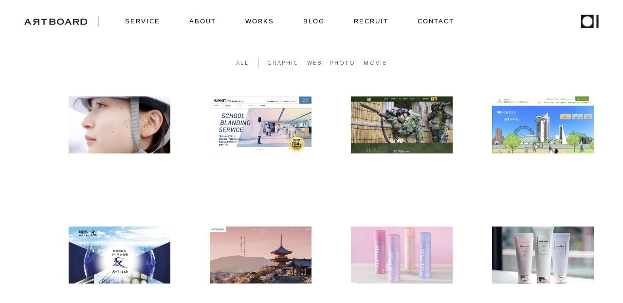

--- FILE ---
content_type: text/html; charset=UTF-8
request_url: https://artboard.co.jp/works_category/works_style_new/
body_size: 11972
content:

<html dir="ltr" lang="ja"
	prefix="og: https://ogp.me/ns#" >

<head>
	<!-- Google Tag Manager -->
	<script>
		(function(w, d, s, l, i) {
			w[l] = w[l] || [];
			w[l].push({
				'gtm.start': new Date().getTime(),
				event: 'gtm.js'
			});
			var f = d.getElementsByTagName(s)[0],
				j = d.createElement(s),
				dl = l != 'dataLayer' ? '&l=' + l : '';
			j.async = true;
			j.src =
				'https://www.googletagmanager.com/gtm.js?id=' + i + dl;
			f.parentNode.insertBefore(j, f);
		})(window, document, 'script', 'dataLayer', 'GTM-WKFCCBX');
	</script>
	<!-- End Google Tag Manager -->
	<meta charset="UTF-8" />
	<meta name="viewport" content="width=device-width, initial-scale=1">
	<title>works_style_new | WEB・グラフィックデザイン・動画の制作ならアートボード</title>

	
		<!-- All in One SEO 4.2.0 -->
		<meta name="robots" content="max-image-preview:large" />
		<link rel="canonical" href="https://artboard.co.jp/works_category/works_style_new/" />
		<link rel="next" href="https://artboard.co.jp/works_category/works_style_new/page/2/" />
		<script type="application/ld+json" class="aioseo-schema">
			{"@context":"https:\/\/schema.org","@graph":[{"@type":"WebSite","@id":"https:\/\/artboard.co.jp\/#website","url":"https:\/\/artboard.co.jp\/","name":"WEB\u30fb\u30b0\u30e9\u30d5\u30a3\u30c3\u30af\u30c7\u30b6\u30a4\u30f3\u30fb\u52d5\u753b\u306e\u5236\u4f5c\u306a\u3089\u30a2\u30fc\u30c8\u30dc\u30fc\u30c9","inLanguage":"ja","publisher":{"@id":"https:\/\/artboard.co.jp\/#organization"}},{"@type":"Organization","@id":"https:\/\/artboard.co.jp\/#organization","name":"WEB\u30fb\u30b0\u30e9\u30d5\u30a3\u30c3\u30af\u30c7\u30b6\u30a4\u30f3\u30fb\u52d5\u753b\u306e\u5236\u4f5c\u306a\u3089\u30a2\u30fc\u30c8\u30dc\u30fc\u30c9","url":"https:\/\/artboard.co.jp\/"},{"@type":"BreadcrumbList","@id":"https:\/\/artboard.co.jp\/works_category\/works_style_new\/#breadcrumblist","itemListElement":[{"@type":"ListItem","@id":"https:\/\/artboard.co.jp\/#listItem","position":1,"item":{"@type":"WebPage","@id":"https:\/\/artboard.co.jp\/","name":"\u30db\u30fc\u30e0","description":"\u5e83\u544a\u304c\u5f97\u610f\u306a\u30c7\u30b6\u30a4\u30f3\u4f1a\u793e WEB\u30b5\u30a4\u30c8\u30fb\u30b0\u30e9\u30d5\u30a3\u30c3\u30af\u30fb\u6620\u50cf\u5236\u4f5c\u3092\u8ef8\u306b\u751f\u6d3b\u8005\u3068\u30af\u30e9\u30a4\u30a2\u30f3\u30c8\u3092\u3064\u306a\u3050\u30af\u30ea\u30a8\u30a4\u30c6\u30a3\u30d6\u3092\u624b\u639b\u3051\u3066\u304d\u307e\u3057\u305f\u3002","url":"https:\/\/artboard.co.jp\/"},"nextItem":"https:\/\/artboard.co.jp\/works_category\/works_style_new\/#listItem"},{"@type":"ListItem","@id":"https:\/\/artboard.co.jp\/works_category\/works_style_new\/#listItem","position":2,"item":{"@type":"WebPage","@id":"https:\/\/artboard.co.jp\/works_category\/works_style_new\/","name":"works_style_new","url":"https:\/\/artboard.co.jp\/works_category\/works_style_new\/"},"previousItem":"https:\/\/artboard.co.jp\/#listItem"}]},{"@type":"CollectionPage","@id":"https:\/\/artboard.co.jp\/works_category\/works_style_new\/#collectionpage","url":"https:\/\/artboard.co.jp\/works_category\/works_style_new\/","name":"works_style_new | WEB\u30fb\u30b0\u30e9\u30d5\u30a3\u30c3\u30af\u30c7\u30b6\u30a4\u30f3\u30fb\u52d5\u753b\u306e\u5236\u4f5c\u306a\u3089\u30a2\u30fc\u30c8\u30dc\u30fc\u30c9","inLanguage":"ja","isPartOf":{"@id":"https:\/\/artboard.co.jp\/#website"},"breadcrumb":{"@id":"https:\/\/artboard.co.jp\/works_category\/works_style_new\/#breadcrumblist"}}]}
		</script>
		<!-- All in One SEO -->

<link rel='dns-prefetch' href='//s.w.org' />
<link rel="alternate" type="application/rss+xml" title="WEB・グラフィックデザイン・動画の制作ならアートボード &raquo; works_style_new works_category のフィード" href="https://artboard.co.jp/works_category/works_style_new/feed/" />
<script type="text/javascript">
window._wpemojiSettings = {"baseUrl":"https:\/\/s.w.org\/images\/core\/emoji\/14.0.0\/72x72\/","ext":".png","svgUrl":"https:\/\/s.w.org\/images\/core\/emoji\/14.0.0\/svg\/","svgExt":".svg","source":{"concatemoji":"https:\/\/artboard.co.jp\/wp-includes\/js\/wp-emoji-release.min.js"}};
/*! This file is auto-generated */
!function(e,a,t){var n,r,o,i=a.createElement("canvas"),p=i.getContext&&i.getContext("2d");function s(e,t){var a=String.fromCharCode,e=(p.clearRect(0,0,i.width,i.height),p.fillText(a.apply(this,e),0,0),i.toDataURL());return p.clearRect(0,0,i.width,i.height),p.fillText(a.apply(this,t),0,0),e===i.toDataURL()}function c(e){var t=a.createElement("script");t.src=e,t.defer=t.type="text/javascript",a.getElementsByTagName("head")[0].appendChild(t)}for(o=Array("flag","emoji"),t.supports={everything:!0,everythingExceptFlag:!0},r=0;r<o.length;r++)t.supports[o[r]]=function(e){if(!p||!p.fillText)return!1;switch(p.textBaseline="top",p.font="600 32px Arial",e){case"flag":return s([127987,65039,8205,9895,65039],[127987,65039,8203,9895,65039])?!1:!s([55356,56826,55356,56819],[55356,56826,8203,55356,56819])&&!s([55356,57332,56128,56423,56128,56418,56128,56421,56128,56430,56128,56423,56128,56447],[55356,57332,8203,56128,56423,8203,56128,56418,8203,56128,56421,8203,56128,56430,8203,56128,56423,8203,56128,56447]);case"emoji":return!s([129777,127995,8205,129778,127999],[129777,127995,8203,129778,127999])}return!1}(o[r]),t.supports.everything=t.supports.everything&&t.supports[o[r]],"flag"!==o[r]&&(t.supports.everythingExceptFlag=t.supports.everythingExceptFlag&&t.supports[o[r]]);t.supports.everythingExceptFlag=t.supports.everythingExceptFlag&&!t.supports.flag,t.DOMReady=!1,t.readyCallback=function(){t.DOMReady=!0},t.supports.everything||(n=function(){t.readyCallback()},a.addEventListener?(a.addEventListener("DOMContentLoaded",n,!1),e.addEventListener("load",n,!1)):(e.attachEvent("onload",n),a.attachEvent("onreadystatechange",function(){"complete"===a.readyState&&t.readyCallback()})),(e=t.source||{}).concatemoji?c(e.concatemoji):e.wpemoji&&e.twemoji&&(c(e.twemoji),c(e.wpemoji)))}(window,document,window._wpemojiSettings);
</script>
<style type="text/css">
img.wp-smiley,
img.emoji {
	display: inline !important;
	border: none !important;
	box-shadow: none !important;
	height: 1em !important;
	width: 1em !important;
	margin: 0 0.07em !important;
	vertical-align: -0.1em !important;
	background: none !important;
	padding: 0 !important;
}
</style>
	<link rel='stylesheet' id='sbi_styles-css'  href='https://artboard.co.jp/wp-content/plugins/instagram-feed/css/sbi-styles.min.css' type='text/css' media='all' />
<link rel='stylesheet' id='wp-block-library-css'  href='https://artboard.co.jp/wp-includes/css/dist/block-library/style.min.css' type='text/css' media='all' />
<style id='global-styles-inline-css' type='text/css'>
body{--wp--preset--color--black: #000000;--wp--preset--color--cyan-bluish-gray: #abb8c3;--wp--preset--color--white: #ffffff;--wp--preset--color--pale-pink: #f78da7;--wp--preset--color--vivid-red: #cf2e2e;--wp--preset--color--luminous-vivid-orange: #ff6900;--wp--preset--color--luminous-vivid-amber: #fcb900;--wp--preset--color--light-green-cyan: #7bdcb5;--wp--preset--color--vivid-green-cyan: #00d084;--wp--preset--color--pale-cyan-blue: #8ed1fc;--wp--preset--color--vivid-cyan-blue: #0693e3;--wp--preset--color--vivid-purple: #9b51e0;--wp--preset--gradient--vivid-cyan-blue-to-vivid-purple: linear-gradient(135deg,rgba(6,147,227,1) 0%,rgb(155,81,224) 100%);--wp--preset--gradient--light-green-cyan-to-vivid-green-cyan: linear-gradient(135deg,rgb(122,220,180) 0%,rgb(0,208,130) 100%);--wp--preset--gradient--luminous-vivid-amber-to-luminous-vivid-orange: linear-gradient(135deg,rgba(252,185,0,1) 0%,rgba(255,105,0,1) 100%);--wp--preset--gradient--luminous-vivid-orange-to-vivid-red: linear-gradient(135deg,rgba(255,105,0,1) 0%,rgb(207,46,46) 100%);--wp--preset--gradient--very-light-gray-to-cyan-bluish-gray: linear-gradient(135deg,rgb(238,238,238) 0%,rgb(169,184,195) 100%);--wp--preset--gradient--cool-to-warm-spectrum: linear-gradient(135deg,rgb(74,234,220) 0%,rgb(151,120,209) 20%,rgb(207,42,186) 40%,rgb(238,44,130) 60%,rgb(251,105,98) 80%,rgb(254,248,76) 100%);--wp--preset--gradient--blush-light-purple: linear-gradient(135deg,rgb(255,206,236) 0%,rgb(152,150,240) 100%);--wp--preset--gradient--blush-bordeaux: linear-gradient(135deg,rgb(254,205,165) 0%,rgb(254,45,45) 50%,rgb(107,0,62) 100%);--wp--preset--gradient--luminous-dusk: linear-gradient(135deg,rgb(255,203,112) 0%,rgb(199,81,192) 50%,rgb(65,88,208) 100%);--wp--preset--gradient--pale-ocean: linear-gradient(135deg,rgb(255,245,203) 0%,rgb(182,227,212) 50%,rgb(51,167,181) 100%);--wp--preset--gradient--electric-grass: linear-gradient(135deg,rgb(202,248,128) 0%,rgb(113,206,126) 100%);--wp--preset--gradient--midnight: linear-gradient(135deg,rgb(2,3,129) 0%,rgb(40,116,252) 100%);--wp--preset--duotone--dark-grayscale: url('#wp-duotone-dark-grayscale');--wp--preset--duotone--grayscale: url('#wp-duotone-grayscale');--wp--preset--duotone--purple-yellow: url('#wp-duotone-purple-yellow');--wp--preset--duotone--blue-red: url('#wp-duotone-blue-red');--wp--preset--duotone--midnight: url('#wp-duotone-midnight');--wp--preset--duotone--magenta-yellow: url('#wp-duotone-magenta-yellow');--wp--preset--duotone--purple-green: url('#wp-duotone-purple-green');--wp--preset--duotone--blue-orange: url('#wp-duotone-blue-orange');--wp--preset--font-size--small: 13px;--wp--preset--font-size--medium: 20px;--wp--preset--font-size--large: 36px;--wp--preset--font-size--x-large: 42px;}.has-black-color{color: var(--wp--preset--color--black) !important;}.has-cyan-bluish-gray-color{color: var(--wp--preset--color--cyan-bluish-gray) !important;}.has-white-color{color: var(--wp--preset--color--white) !important;}.has-pale-pink-color{color: var(--wp--preset--color--pale-pink) !important;}.has-vivid-red-color{color: var(--wp--preset--color--vivid-red) !important;}.has-luminous-vivid-orange-color{color: var(--wp--preset--color--luminous-vivid-orange) !important;}.has-luminous-vivid-amber-color{color: var(--wp--preset--color--luminous-vivid-amber) !important;}.has-light-green-cyan-color{color: var(--wp--preset--color--light-green-cyan) !important;}.has-vivid-green-cyan-color{color: var(--wp--preset--color--vivid-green-cyan) !important;}.has-pale-cyan-blue-color{color: var(--wp--preset--color--pale-cyan-blue) !important;}.has-vivid-cyan-blue-color{color: var(--wp--preset--color--vivid-cyan-blue) !important;}.has-vivid-purple-color{color: var(--wp--preset--color--vivid-purple) !important;}.has-black-background-color{background-color: var(--wp--preset--color--black) !important;}.has-cyan-bluish-gray-background-color{background-color: var(--wp--preset--color--cyan-bluish-gray) !important;}.has-white-background-color{background-color: var(--wp--preset--color--white) !important;}.has-pale-pink-background-color{background-color: var(--wp--preset--color--pale-pink) !important;}.has-vivid-red-background-color{background-color: var(--wp--preset--color--vivid-red) !important;}.has-luminous-vivid-orange-background-color{background-color: var(--wp--preset--color--luminous-vivid-orange) !important;}.has-luminous-vivid-amber-background-color{background-color: var(--wp--preset--color--luminous-vivid-amber) !important;}.has-light-green-cyan-background-color{background-color: var(--wp--preset--color--light-green-cyan) !important;}.has-vivid-green-cyan-background-color{background-color: var(--wp--preset--color--vivid-green-cyan) !important;}.has-pale-cyan-blue-background-color{background-color: var(--wp--preset--color--pale-cyan-blue) !important;}.has-vivid-cyan-blue-background-color{background-color: var(--wp--preset--color--vivid-cyan-blue) !important;}.has-vivid-purple-background-color{background-color: var(--wp--preset--color--vivid-purple) !important;}.has-black-border-color{border-color: var(--wp--preset--color--black) !important;}.has-cyan-bluish-gray-border-color{border-color: var(--wp--preset--color--cyan-bluish-gray) !important;}.has-white-border-color{border-color: var(--wp--preset--color--white) !important;}.has-pale-pink-border-color{border-color: var(--wp--preset--color--pale-pink) !important;}.has-vivid-red-border-color{border-color: var(--wp--preset--color--vivid-red) !important;}.has-luminous-vivid-orange-border-color{border-color: var(--wp--preset--color--luminous-vivid-orange) !important;}.has-luminous-vivid-amber-border-color{border-color: var(--wp--preset--color--luminous-vivid-amber) !important;}.has-light-green-cyan-border-color{border-color: var(--wp--preset--color--light-green-cyan) !important;}.has-vivid-green-cyan-border-color{border-color: var(--wp--preset--color--vivid-green-cyan) !important;}.has-pale-cyan-blue-border-color{border-color: var(--wp--preset--color--pale-cyan-blue) !important;}.has-vivid-cyan-blue-border-color{border-color: var(--wp--preset--color--vivid-cyan-blue) !important;}.has-vivid-purple-border-color{border-color: var(--wp--preset--color--vivid-purple) !important;}.has-vivid-cyan-blue-to-vivid-purple-gradient-background{background: var(--wp--preset--gradient--vivid-cyan-blue-to-vivid-purple) !important;}.has-light-green-cyan-to-vivid-green-cyan-gradient-background{background: var(--wp--preset--gradient--light-green-cyan-to-vivid-green-cyan) !important;}.has-luminous-vivid-amber-to-luminous-vivid-orange-gradient-background{background: var(--wp--preset--gradient--luminous-vivid-amber-to-luminous-vivid-orange) !important;}.has-luminous-vivid-orange-to-vivid-red-gradient-background{background: var(--wp--preset--gradient--luminous-vivid-orange-to-vivid-red) !important;}.has-very-light-gray-to-cyan-bluish-gray-gradient-background{background: var(--wp--preset--gradient--very-light-gray-to-cyan-bluish-gray) !important;}.has-cool-to-warm-spectrum-gradient-background{background: var(--wp--preset--gradient--cool-to-warm-spectrum) !important;}.has-blush-light-purple-gradient-background{background: var(--wp--preset--gradient--blush-light-purple) !important;}.has-blush-bordeaux-gradient-background{background: var(--wp--preset--gradient--blush-bordeaux) !important;}.has-luminous-dusk-gradient-background{background: var(--wp--preset--gradient--luminous-dusk) !important;}.has-pale-ocean-gradient-background{background: var(--wp--preset--gradient--pale-ocean) !important;}.has-electric-grass-gradient-background{background: var(--wp--preset--gradient--electric-grass) !important;}.has-midnight-gradient-background{background: var(--wp--preset--gradient--midnight) !important;}.has-small-font-size{font-size: var(--wp--preset--font-size--small) !important;}.has-medium-font-size{font-size: var(--wp--preset--font-size--medium) !important;}.has-large-font-size{font-size: var(--wp--preset--font-size--large) !important;}.has-x-large-font-size{font-size: var(--wp--preset--font-size--x-large) !important;}
</style>
<link rel='stylesheet' id='popup-maker-site-css'  href='//artboard.co.jp/wp-content/uploads/pum/pum-site-styles.css?generated=1744166495' type='text/css' media='all' />
<script type='text/javascript' src='https://artboard.co.jp/wp-includes/js/jquery/jquery.min.js' id='jquery-core-js'></script>
<script type='text/javascript' src='https://artboard.co.jp/wp-includes/js/jquery/jquery-migrate.min.js' id='jquery-migrate-js'></script>
<link rel="https://api.w.org/" href="https://artboard.co.jp/wp-json/" /><link rel="EditURI" type="application/rsd+xml" title="RSD" href="https://artboard.co.jp/xmlrpc.php?rsd" />
<link rel="wlwmanifest" type="application/wlwmanifest+xml" href="https://artboard.co.jp/wp-includes/wlwmanifest.xml" /> 
<link rel="icon" href="https://artboard.co.jp/wp-content/uploads/2022/03/cropped-main_logo2-01-32x32.png" sizes="32x32" />
<link rel="icon" href="https://artboard.co.jp/wp-content/uploads/2022/03/cropped-main_logo2-01-192x192.png" sizes="192x192" />
<link rel="apple-touch-icon" href="https://artboard.co.jp/wp-content/uploads/2022/03/cropped-main_logo2-01-180x180.png" />
<meta name="msapplication-TileImage" content="https://artboard.co.jp/wp-content/uploads/2022/03/cropped-main_logo2-01-270x270.png" />

<!-- BEGIN GAINWP v5.4.6 Universal Analytics - https://intelligencewp.com/google-analytics-in-wordpress/ -->
<script>
(function(i,s,o,g,r,a,m){i['GoogleAnalyticsObject']=r;i[r]=i[r]||function(){
	(i[r].q=i[r].q||[]).push(arguments)},i[r].l=1*new Date();a=s.createElement(o),
	m=s.getElementsByTagName(o)[0];a.async=1;a.src=g;m.parentNode.insertBefore(a,m)
})(window,document,'script','https://www.google-analytics.com/analytics.js','ga');
  ga('create', 'UA-108813343-1', 'auto');
  ga('send', 'pageview');
</script>
<!-- END GAINWP Universal Analytics -->
	<link rel="stylesheet" media="all" href="https://artboard.co.jp/wp-content/themes/artboard_wp/style.css">

	<link rel="stylesheet" type="text/css" href="https://artboard.co.jp/wp-content/themes/artboard_wp/css/index.css?221216" />
	<link rel="stylesheet" type="text/css" href="https://artboard.co.jp/wp-content/themes/artboard_wp/css/contents.css" />
	<link rel="stylesheet" type="text/css" href="https://artboard.co.jp/wp-content/themes/artboard_wp/css/works.css" />
	<link rel="stylesheet" type="text/css" href="https://artboard.co.jp/wp-content/themes/artboard_wp/css/works01.css" />
	<link rel="stylesheet" type="text/css" href="https://artboard.co.jp/wp-content/themes/artboard_wp/css/contact.css" />
	<link rel="stylesheet" type="text/css" href="https://artboard.co.jp/wp-content/themes/artboard_wp/css/nav.css?221216" />
	<link rel="stylesheet" type="text/css" href="https://artboard.co.jp/wp-content/themes/artboard_wp/css/topics.css" />
	<link rel="stylesheet" type="text/css" href="https://artboard.co.jp/wp-content/themes/artboard_wp/css/lp_recruit_movie.css?250508" />
	<link rel="stylesheet" type="text/css" href="https://artboard.co.jp/wp-content/themes/artboard_wp/css/nav_02.css?221216" />
	<link rel="stylesheet" type="text/css" href="https://artboard.co.jp/wp-content/themes/artboard_wp/css/ab_blog.css?240515-03" />
	<link rel="stylesheet" type="text/css" href="https://artboard.co.jp/wp-content/themes/artboard_wp/css/designfactory.css?250428" />

		<link rel="stylesheet" type="text/css" href="https://artboard.co.jp/wp-content/themes/artboard_wp/css/lp.css" />
	
	    
		
	
	<!--投稿ページknouledgeカテゴリーのデザインの分岐-->
	<!--<link rel="stylesheet" type="text/css" href="https://artboard.co.jp/wp-content/themes/artboard_wp/css/topics.css" /> -->
		<link rel="stylesheet" href="https://artboard.co.jp/wp-content/themes/artboard_wp/css/topics.css" type="text/css" />
		<!--/投稿ページknouledgeカテゴリーのデザインの分岐-->
	<link rel="stylesheet" type="text/css" href="https://artboard.co.jp/wp-content/themes/artboard_wp/css/aos.css" />
	<link href='//fonts.googleapis.com/css?family=Doppio+One' rel='stylesheet' type='text/css'>
    <link href="https://fonts.googleapis.com/css2?family=Cabin:ital,wght@0,400..700;1,400..700&family=Open+Sans:ital,wght@0,300..800;1,300..800&display=swap" rel="stylesheet">

	

	<!-- JavaScript -->
	<script src="https://artboard.co.jp/wp-content/themes/artboard_wp/js/jquery_002.js" defer></script>
	<script src="https://artboard.co.jp/wp-content/themes/artboard_wp/js/jquery_004.js" defer></script>
	<script src="https://artboard.co.jp/wp-content/themes/artboard_wp/js/imgChange.js" defer></script>
	<script src="https://artboard.co.jp/wp-content/themes/artboard_wp/js/common2.js" defer></script>
	<script src="https://artboard.co.jp/wp-content/themes/artboard_wp/js/slideIn.js" defer></script>
	<script src="https://artboard.co.jp/wp-content/themes/artboard_wp/js/slideIn_rec.js" defer></script>
	<script src="https://artboard.co.jp/wp-content/themes/artboard_wp/js/aos.js" defer></script>
	<script src="https://artboard.co.jp/wp-content/themes/artboard_wp/js/common.js" defer></script>


	<script src="https://use.typekit.net/tte5qoy.js"></script>
	<script>
		try {
			Typekit.load({
				async: true
			});
		} catch (e) {}
	</script>

	<script src="//www.google-analytics.com/urchin.js" defer></script>

	<!--スライダー+スワイプ-->
	
		<link rel="stylesheet" href="https://artboard.co.jp/wp-content/themes/artboard_wp/css/jquery.bxslider.css">
	<script type="text/javascript" src="https://artboard.co.jp/wp-content/themes/artboard_wp/js/bxslider.js"></script>
	<script src="https://ajax.googleapis.com/ajax/libs/jquery/2.1.3/jquery.min.js"></script>
	<script>
		$(function() {
			$('.bxslider').bxSlider({
				speed: 700,
				auto: true,
				autoControls: true
			});
		});
	</script>
	<!--mouse-->
	<script type="text/javascript" src="https://artboard.co.jp/wp-content/themes/artboard_wp/js/jquery.easing.1.2.js"></script>
	<script type="text/javascript">
		$(function() {
			//
			$('div.#icon').css({
				width: '100px',
				height: '100px',
				overflow: 'hidden',
				position: 'absolute',
				top: '0',
				left: '0'
			});
			//
			$('html').mousemove(function(e) {
				var icon = $('div.#icon').offset();
				$('div.#icon').stop(); //前のキューのアニメーションをストップする。
				$('div.#icon').animate({
					top: e.pageY - 50,
					left: e.pageX - 50
				}, {
					duration: 1000,
					specialEasing: {
						top: 'easeOutCirc',
						left: 'easeOutCirc'
					}
				});
			});
		});
	</script>
	<style>
		.bx-controls-direction .bx-prev {
			cursor: url(https://artboard.co.jp/wp-content/themes/artboard_wp/images/cur-left.cur);
			cursor: url(https://artboard.co.jp/wp-content/themes/artboard_wp/images/cur-left.png), default;
		}

		.bx-controls-direction .bx-next {
			cursor: url(https://artboard.co.jp/wp-content/themes/artboard_wp/images/cur-right.cur);
			cursor: url(https://artboard.co.jp/wp-content/themes/artboard_wp/images/cur-right.png), default;
		}
	</style>
	<!--mouse-->

	<script src="https://artboard.co.jp/wp-content/themes/artboard_wp/js/jquery.js"></script>
	<!-- Include all compiled plugins (below), or include individual files as needed -->
	<script type="text/javascript">
		$(function() {
			$('#work_dis div.works_box').hide();
			$('#work_dis div.works_box').each(function(i) {
				$(this).delay(50 * i).fadeIn(300);
			});
		});
	</script>
	
	
	
	
	
	<!-- Global site tag (gtag.js) - Google Analytics -->
	<script async src="https://www.googletagmanager.com/gtag/js?id=UA-108813343-1"></script>
<script>
  window.dataLayer = window.dataLayer || [];
  function gtag(){dataLayer.push(arguments);}
  gtag('js', new Date());

  gtag('config', 'UA-108813343-1');
</script>
	<link href="https://fonts.googleapis.com/css2?family=Open+Sans:wght@300;600;700;800&display=swap" rel="stylesheet">

	
	<!-- 20250903 ナビゲーションの構造化データについて -->
	<script type="application/ld+json">
	{
	"@context": "http://schema.org",
	"@type": "SiteNavigationElement",
	"hasPart": [
	{"@type": "WebPage","name": "採用ブランディング",
	"url": "https://artboard.co.jp/branding/"},
	{"@type": "WebPage","name": "採用動画制作",
	"url": "https://artboard.co.jp/recruit_movie/"},
	{"@type": "WebPage","name": "スチール撮影、動画制作",
	"url": "https://artboard.co.jp/visual_board/"},
	{"@type": "WebPage","name": "ショッピングサイト制作",
	"url": "https://artboard.co.jp/ec/"},
	{"@type": "WebPage","name": "デザイン定額サービス（サブスク）",
	"url": "https://artboard.co.jp/design-factory/"},
	{"@type": "WebPage","name": "ホームページ保守サービス",
	"url": "https://artboard.co.jp/maintenance/"},
	{"@type": "WebPage","name": "ミニチュアを使った世界",
	"url": "https://artboard.co.jp/lp_mini/"},
	{"@type": "WebPage","name": "SENSE",
	"url": "https://artboard.co.jp/about/#artboard-sense"},
	{"@type": "WebPage","name": "COMPANY",
	"url": "https://artboard.co.jp/about/#artboard-company"},
	{"@type": "WebPage","name": "STAFF",
	"url": "https://artboard.co.jp/about/#artboard-stuff"},
	{"@type": "WebPage","name": "GRAPHICS 事例",
	"url": "https://artboard.co.jp/works/works_category/graphic/"},
	{"@type": "WebPage","name": "WEB 事例",
	"url": "https://artboard.co.jp/works/works_category/web/"},
	{"@type": "WebPage","name": "PHOTO 事例",
	"url": "https://artboard.co.jp/works/works_category/photo/"},
	{"@type": "WebPage","name": "MOVIE 事例",
	"url": "https://artboard.co.jp/works/works_category/movie/movie/"},
	{"@type": "WebPage","name": "BLOG",
	"url": "https://artboard.co.jp/blog/"},
	{"@type": "WebPage","name": "企画はコンセプトから!",
	"url": "https://artboard.co.jp/241209/"},
	{"@type": "WebPage","name": "広告で伝える価値とは?",
	"url": "https://artboard.co.jp/241223/"},
	{"@type": "WebPage","name": "迷わずできるサイト刷新!",
	"url": "https://artboard.co.jp/240501-2/"},
	{"@type": "WebPage","name": "RECRUIT",
	"url": "https://artboard.co.jp/recruit/"},
	{"@type": "WebPage","name": "CONTACT",
	"url": "https://artboard.co.jp/contact_page/"}
	]}
    </script>
	<!-- //20250903 ナビゲーションの構造化データについて -->

</head>

<body onload="initialize();"  class="5257">
	<!-- Google Tag Manager (noscript) -->
	<noscript><iframe src="https://www.googletagmanager.com/ns.html?id=GTM-WKFCCBX" height="0" width="0" style="display:none;visibility:hidden"></iframe></noscript>
	<!-- End Google Tag Manager (noscript) -->
<!--nav {-->
<!-- fix{-->
<!-- 20250408 ナビ追従化 -->
<div class="fix fix_lowlayer">	
<!-- //20250408 ナビ追従化 -->
	<header id="top-head">
		<div class="inner">
			<div id="mobile-head">
				<!--start 20241003 見出しタグh1の設定-->
				<div class="logo"> <a href="https://artboard.co.jp/"> <img class="display_bk" src="https://artboard.co.jp/wp-content/themes/artboard_wp/images/logo_bk.svg" alt="logo"> <img class="display_w" src="https://artboard.co.jp/wp-content/themes/artboard_wp/images/logo_w.svg" alt="logo"> </a> </div>
				<!--end 20241003 見出しタグh1の設定-->
				<div id="nav-toggle"><span></span><span></span><span></span></div>
			</div>
			<div class="v_line_fix"></div>
			<nav id="global-nav">
				<ul id="menu">
					<li class="menu_list job">
						<div class="menu-box"> <a href="https://artboard.co.jp/service" class="menu-ttl nav_font">SERVICE</a></div>
						<span class="sp_link">
							<span class="sub-toggle"></span>
						</span>
						<div class="menu_contents">
							<a href="https://artboard.co.jp/service" class="menu_contents_ttl">
								<h2>SERVICE</h2>
							</a>
							<div class="memu_second_wrap">
								<div class="memu_second">
									<ul>
										<li>
											<!-- 20250602 -->
											<a href="https://artboard.co.jp/branding/" class="menu-second-itm">
												採用ブランディング<span class="sub-toggle-triangle-01"></span>
											</a>
											<!-- 20250602 -->
										</li>
										<li>
											<!-- 20250602 -->
											<a href="https://artboard.co.jp/recruit_movie/" class="menu-second-itm">
												採用動画制作<span class="sub-toggle-triangle-01"></span>
											</a>
											<!-- 20250602 -->
										</li>
										<li>
											<!-- 20250602 -->
											<a href="https://artboard.co.jp/visual_board/" class="menu-second-itm">
												スチール撮影、動画制作<span class="sub-toggle-triangle-01"></span>
											</a>
											<!-- 20250602 -->
										</li>
										<li>
											<!-- 20250602 -->
											<a href="https://artboard.co.jp/ec/" class="menu-second-itm">
												ショッピングサイト制作<span class="sub-toggle-triangle-01"></span>
											</a>
											<!-- 20250602 -->
										</li>
										<li>
											<!-- 20250602 -->
											<a href="https://artboard.co.jp/design-factory/" class="menu-second-itm">
												デザイン定額サービス(サブスク)<span class="sub-toggle-triangle-01"></span>
											</a>
											<!-- 20250602 -->
										</li>
										<li>
											<!-- 20250602 -->
											<a href="https://artboard.co.jp/maintenance/" class="menu-second-itm">
												ホームページ保守サービス<span class="sub-toggle-triangle-01"></span>
											</a>
											<!-- 20250602 -->
										</li>
										<li>
											<!-- 20250602 -->
											<a href="https://artboard.co.jp/lp_mini/" class="menu-second-itm">
												ミニチュアを使った世界<span class="sub-toggle-triangle-01"></span>
											</a>
											<!-- 20250602 -->
										</li>
									</ul>
								</div>
							</div>
						</div>
					</li>
					<li class="menu_list">
						<div class="menu-box"> <a href="https://artboard.co.jp/about" class="menu-ttl nav_font">ABOUT</a></div>
						<span class="sp_link">
							<span class="sub-toggle"></span>
						</span>
						<div class="menu_contents">
								<a href="https://artboard.co.jp/about/" class="menu_contents_ttl">
									<h2>ABOUT</h2>
								</a>
								<div class="memu_second_wrap">
									<div class="memu_second">
										<ul>
											<li>
												<a href="https://artboard.co.jp/about/#artboard-sense" class="menu-second-itm">
													SENSE<span class="sub-toggle-triangle-01"></span>
												</a>
											</li>
											<!--<li>
												<a href="https://artboard.co.jp/about/#artboard-news" class="menu-second-itm">
													NEWS<span class="sub-toggle-triangle-01"></span>
												</a>
											</li>-->
											<li>
												<a href="https://artboard.co.jp/about/#artboard-company" class="menu-second-itm">
													COMPANY<span class="sub-toggle-triangle-01"></span>
												</a>
											</li>
											<li>
												<a href="https://artboard.co.jp/about/#artboard-stuff" class="menu-second-itm">
													STAFF<span class="sub-toggle-triangle-01"></span>
												</a>
											</li>
										</ul>
									</div>
								</div>
						</div>
					</li>
					<li class="menu_list">
						<div class="menu-box"> <a href="https://artboard.co.jp/works/" class="menu-ttl nav_font">WORKS</a> </div>
						<span class="sp_link"> <span class="sub-toggle"></span> </span>
						<div class="menu_contents">
							<a href="https://artboard.co.jp/works/" class="menu_contents_ttl">
								<h2>WORKS</h2>
							</a>
							<div class="memu_second_wrap">
								<div class="memu_second">
									<ul>
										<li>
											<a href="https://artboard.co.jp/works/works_category/graphic/" class="menu-second-itm">
												GRAPHICS
												<span class="sub-toggle-triangle-01"></span>
											</a>
										</li>
										<li>
											<a href="https://artboard.co.jp/works/works_category/web/" class="menu-second-itm">
												WEB
												<span class="sub-toggle-triangle-01"></span>
											</a>
										</li>
										<li>
											<a href="https://artboard.co.jp/works/works_category/photo/" class="menu-second-itm">
												PHOTO
												<span class="sub-toggle-triangle-01"></span>
											</a>
										</li>
										<li>
											<a href="https://artboard.co.jp/works/works_category/movie//movie/" class="menu-second-itm">
												MOVIE
												<span class="sub-toggle-triangle-01"></span>
											</a>
										</li>
									</ul>
								</div>
							</div>
						</div>
					</li>
					<li class="menu_list">
						<div class="menu-box">
							<a href="https://artboard.co.jp/blog/" class="menu-ttl nav_font">
								BLOG
								<span class="sub-toggle-triangle-02"></span>
							</a>
						</div>
					</li>
					<li class="menu_list">
						<div class="menu-box">
							<a href="https://artboard.co.jp/recruit/" class="menu-ttl nav_font">
								RECRUIT
								<span class="sub-toggle-triangle-02"></span>
							</a>
						</div>
					</li>
					<li class="menu_list">
						<div class="menu-box">
							<a href="https://artboard.co.jp/contact_page/" class="menu-ttl nav_font">
								CONTACT<span class="sub-toggle-triangle-02"></span>
							</a>
						</div>
					</li>
				</ul>
			</nav>
		</div>
		<div class="main-img2 img"> <a href="https://artboard.co.jp/limited_page/"><img  src="https://artboard.co.jp/wp-content/themes/artboard_wp/images/main_logo2.png" alt=""></a></div>
	</header>
</div>
</div>
<!--nav}-->

<!-- コンテンツ -->
<div id="main" class="works">
	<ul class="sub_nav">
		<li ><a href="https://artboard.co.jp/works/">ALL</a></li>
		<li ><a href="https://artboard.co.jp/works_category/graphic/">GRAPHIC</a></li>
		<li ><a href="https://artboard.co.jp/works_category/web/">WEB</a></li>
		<li ><a href="https://artboard.co.jp/works_category/photo/">PHOTO</a></li>
		<li ><a href="https://artboard.co.jp/works_category/movie/">MOVIE</a></li>
		<!--<li ><a href="https://artboard.co.jp/works_category/other/">OTHER</a></li>-->
	</ul>

            	

	
	    

<!-- works_box{-->
<div class="works_box">
<!--jacket{ -->
 <div class="img-anm">
<div class="jacket mar-top10 img-anm__inner"><a class="fade" href="https://artboard.co.jp/?works=5257"><img src="https://artboard.co.jp/wp-content/uploads/2025/06/taisei_s-1.png" alt="" /></a></div>
</div>
<div class="title slide-in"><a href="https://artboard.co.jp/?works=5257"></a></div>
<div class="works_txt"><a href="https://artboard.co.jp/?works=5257"></a></div>

             </div>	    

<!-- works_box{-->
<div class="works_box">
<!--jacket{ -->
 <div class="img-anm">
<div class="jacket mar-top10 img-anm__inner"><a class="fade" href="https://artboard.co.jp/?works=4817"><img src="https://artboard.co.jp/wp-content/uploads/2024/11/gannet.png" alt="" /></a></div>
</div>
<div class="title slide-in"><a href="https://artboard.co.jp/?works=4817"></a></div>
<div class="works_txt"><a href="https://artboard.co.jp/?works=4817"></a></div>

             </div>	    

<!-- works_box{-->
<div class="works_box">
<!--jacket{ -->
 <div class="img-anm">
<div class="jacket mar-top10 img-anm__inner"><a class="fade" href="https://artboard.co.jp/?works=4524"><img src="https://artboard.co.jp/wp-content/uploads/2024/07/yanex.png" alt="" /></a></div>
</div>
<div class="title slide-in"><a href="https://artboard.co.jp/?works=4524"></a></div>
<div class="works_txt"><a href="https://artboard.co.jp/?works=4524"></a></div>

             </div>	    

<!-- works_box{-->
<div class="works_box">
<!--jacket{ -->
 <div class="img-anm">
<div class="jacket mar-top10 img-anm__inner"><a class="fade" href="https://artboard.co.jp/?works=4478"><img src="https://artboard.co.jp/wp-content/uploads/2024/06/silver_hr.png" alt="" /></a></div>
</div>
<div class="title slide-in"><a href="https://artboard.co.jp/?works=4478"></a></div>
<div class="works_txt"><a href="https://artboard.co.jp/?works=4478"></a></div>

             </div>	    

<!-- works_box{-->
<div class="works_box">
<!--jacket{ -->
 <div class="img-anm">
<div class="jacket mar-top10 img-anm__inner"><a class="fade" href="https://artboard.co.jp/?works=4436"><img src="https://artboard.co.jp/wp-content/uploads/2024/06/nrs.png" alt="" /></a></div>
</div>
<div class="title slide-in"><a href="https://artboard.co.jp/?works=4436"></a></div>
<div class="works_txt"><a href="https://artboard.co.jp/?works=4436"></a></div>

             </div>	    

<!-- works_box{-->
<div class="works_box">
<!--jacket{ -->
 <div class="img-anm">
<div class="jacket mar-top10 img-anm__inner"><a class="fade" href="https://artboard.co.jp/?works=4424"><img src="https://artboard.co.jp/wp-content/uploads/2024/06/otonatabi.png" alt="" /></a></div>
</div>
<div class="title slide-in"><a href="https://artboard.co.jp/?works=4424"></a></div>
<div class="works_txt"><a href="https://artboard.co.jp/?works=4424"></a></div>

             </div>	    

<!-- works_box{-->
<div class="works_box">
<!--jacket{ -->
 <div class="img-anm">
<div class="jacket mar-top10 img-anm__inner"><a class="fade" href="https://artboard.co.jp/?works=4288"><img src="https://artboard.co.jp/wp-content/uploads/2023/07/mieu_mieu01.png" alt="" /></a></div>
</div>
<div class="title slide-in"><a href="https://artboard.co.jp/?works=4288"></a></div>
<div class="works_txt"><a href="https://artboard.co.jp/?works=4288"></a></div>

             </div>	    

<!-- works_box{-->
<div class="works_box">
<!--jacket{ -->
 <div class="img-anm">
<div class="jacket mar-top10 img-anm__inner"><a class="fade" href="https://artboard.co.jp/?works=4232"><img src="https://artboard.co.jp/wp-content/uploads/2023/07/mieu_mieu.png" alt="" /></a></div>
</div>
<div class="title slide-in"><a href="https://artboard.co.jp/?works=4232"></a></div>
<div class="works_txt"><a href="https://artboard.co.jp/?works=4232"></a></div>

             </div>	    

<!-- works_box{-->
<div class="works_box">
<!--jacket{ -->
 <div class="img-anm">
<div class="jacket mar-top10 img-anm__inner"><a class="fade" href="https://artboard.co.jp/?works=4212"><img src="https://artboard.co.jp/wp-content/uploads/2023/07/daidai1.jpg" alt="" /></a></div>
</div>
<div class="title slide-in"><a href="https://artboard.co.jp/?works=4212"></a></div>
<div class="works_txt"><a href="https://artboard.co.jp/?works=4212"></a></div>

             </div>	    

<!-- works_box{-->
<div class="works_box">
<!--jacket{ -->
 <div class="img-anm">
<div class="jacket mar-top10 img-anm__inner"><a class="fade" href="https://artboard.co.jp/?works=2969"><img src="https://artboard.co.jp/wp-content/uploads/2022/05/eirian.png" alt="" /></a></div>
</div>
<div class="title slide-in"><a href="https://artboard.co.jp/?works=2969"></a></div>
<div class="works_txt"><a href="https://artboard.co.jp/?works=2969"></a></div>

             </div>	    

<!-- works_box{-->
<div class="works_box">
<!--jacket{ -->
 <div class="img-anm">
<div class="jacket mar-top10 img-anm__inner"><a class="fade" href="https://artboard.co.jp/?works=2951"><img src="https://artboard.co.jp/wp-content/uploads/2022/05/kuwasawa01-1.png" alt="" /></a></div>
</div>
<div class="title slide-in"><a href="https://artboard.co.jp/?works=2951"></a></div>
<div class="works_txt"><a href="https://artboard.co.jp/?works=2951"></a></div>

             </div>	    

<!-- works_box{-->
<div class="works_box">
<!--jacket{ -->
 <div class="img-anm">
<div class="jacket mar-top10 img-anm__inner"><a class="fade" href="https://artboard.co.jp/?works=2910"><img src="https://artboard.co.jp/wp-content/uploads/2022/05/tsitanoya.png" alt="" /></a></div>
</div>
<div class="title slide-in"><a href="https://artboard.co.jp/?works=2910"></a></div>
<div class="works_txt"><a href="https://artboard.co.jp/?works=2910"></a></div>

             </div>	    

<!-- works_box{-->
<div class="works_box">
<!--jacket{ -->
 <div class="img-anm">
<div class="jacket mar-top10 img-anm__inner"><a class="fade" href="https://artboard.co.jp/?works=2078"><img src="https://artboard.co.jp/wp-content/uploads/2021/12/frugra-banner.png" alt="" /></a></div>
</div>
<div class="title slide-in"><a href="https://artboard.co.jp/?works=2078"></a></div>
<div class="works_txt"><a href="https://artboard.co.jp/?works=2078"></a></div>

             </div>	    

<!-- works_box{-->
<div class="works_box">
<!--jacket{ -->
 <div class="img-anm">
<div class="jacket mar-top10 img-anm__inner"><a class="fade" href="https://artboard.co.jp/?works=doda"><img src="https://artboard.co.jp/wp-content/uploads/2020/06/doda-1.png" alt="" /></a></div>
</div>
<div class="title slide-in"><a href="https://artboard.co.jp/?works=doda"></a></div>
<div class="works_txt"><a href="https://artboard.co.jp/?works=doda"></a></div>

             </div>	    

<!-- works_box{-->
<div class="works_box">
<!--jacket{ -->
 <div class="img-anm">
<div class="jacket mar-top10 img-anm__inner"><a class="fade" href="https://artboard.co.jp/?works=2298"><img src="https://artboard.co.jp/wp-content/uploads/2021/12/zoho-recruit-banner.jpg" alt="" /></a></div>
</div>
<div class="title slide-in"><a href="https://artboard.co.jp/?works=2298"></a></div>
<div class="works_txt"><a href="https://artboard.co.jp/?works=2298"></a></div>

             </div>	    

<!-- works_box{-->
<div class="works_box">
<!--jacket{ -->
 <div class="img-anm">
<div class="jacket mar-top10 img-anm__inner"><a class="fade" href="https://artboard.co.jp/?works=1862"><img src="https://artboard.co.jp/wp-content/uploads/2021/12/samne_meiwa.jpg" alt="" /></a></div>
</div>
<div class="title slide-in"><a href="https://artboard.co.jp/?works=1862"></a></div>
<div class="works_txt"><a href="https://artboard.co.jp/?works=1862"></a></div>

             </div>	    

<!-- works_box{-->
<div class="works_box">
<!--jacket{ -->
 <div class="img-anm">
<div class="jacket mar-top10 img-anm__inner"><a class="fade" href="https://artboard.co.jp/?works=2462"><img src="https://artboard.co.jp/wp-content/uploads/2021/12/ix-2.png" alt="" /></a></div>
</div>
<div class="title slide-in"><a href="https://artboard.co.jp/?works=2462"></a></div>
<div class="works_txt"><a href="https://artboard.co.jp/?works=2462"></a></div>

             </div>	    

<!-- works_box{-->
<div class="works_box">
<!--jacket{ -->
 <div class="img-anm">
<div class="jacket mar-top10 img-anm__inner"><a class="fade" href="https://artboard.co.jp/?works=1966"><img src="https://artboard.co.jp/wp-content/uploads/2021/12/scalliance-banner-2.png" alt="" /></a></div>
</div>
<div class="title slide-in"><a href="https://artboard.co.jp/?works=1966"></a></div>
<div class="works_txt"><a href="https://artboard.co.jp/?works=1966"></a></div>

             </div>	    

<!-- works_box{-->
<div class="works_box">
<!--jacket{ -->
 <div class="img-anm">
<div class="jacket mar-top10 img-anm__inner"><a class="fade" href="https://artboard.co.jp/?works=987"><img src="https://artboard.co.jp/wp-content/uploads/2020/02/daidou_mg.png" alt="" /></a></div>
</div>
<div class="title slide-in"><a href="https://artboard.co.jp/?works=987"></a></div>
<div class="works_txt"><a href="https://artboard.co.jp/?works=987"></a></div>

             </div>	    

<!-- works_box{-->
<div class="works_box">
<!--jacket{ -->
 <div class="img-anm">
<div class="jacket mar-top10 img-anm__inner"><a class="fade" href="https://artboard.co.jp/?works=1023"><img src="https://artboard.co.jp/wp-content/uploads/2020/06/daidou_l.jpg" alt="" /></a></div>
</div>
<div class="title slide-in"><a href="https://artboard.co.jp/?works=1023"></a></div>
<div class="works_txt"><a href="https://artboard.co.jp/?works=1023"></a></div>

             </div>	    

<!-- works_box{-->
<div class="works_box">
<!--jacket{ -->
 <div class="img-anm">
<div class="jacket mar-top10 img-anm__inner"><a class="fade" href="https://artboard.co.jp/?works=2289"><img src="https://artboard.co.jp/wp-content/uploads/2021/12/zoho-japan-banner.png" alt="" /></a></div>
</div>
<div class="title slide-in"><a href="https://artboard.co.jp/?works=2289"></a></div>
<div class="works_txt"><a href="https://artboard.co.jp/?works=2289"></a></div>

             </div>	    

<!-- works_box{-->
<div class="works_box">
<!--jacket{ -->
 <div class="img-anm">
<div class="jacket mar-top10 img-anm__inner"><a class="fade" href="https://artboard.co.jp/?works=1876"><img src="https://artboard.co.jp/wp-content/uploads/2021/12/samne_hitachi.png" alt="" /></a></div>
</div>
<div class="title slide-in"><a href="https://artboard.co.jp/?works=1876"></a></div>
<div class="works_txt"><a href="https://artboard.co.jp/?works=1876"></a></div>

             </div>	    

<!-- works_box{-->
<div class="works_box">
<!--jacket{ -->
 <div class="img-anm">
<div class="jacket mar-top10 img-anm__inner"><a class="fade" href="https://artboard.co.jp/?works=2048"><img src="https://artboard.co.jp/wp-content/uploads/2021/09/hg.png" alt="" /></a></div>
</div>
<div class="title slide-in"><a href="https://artboard.co.jp/?works=2048"></a></div>
<div class="works_txt"><a href="https://artboard.co.jp/?works=2048"></a></div>

             </div>	    

<!-- works_box{-->
<div class="works_box">
<!--jacket{ -->
 <div class="img-anm">
<div class="jacket mar-top10 img-anm__inner"><a class="fade" href="https://artboard.co.jp/?works=1696"><img src="https://artboard.co.jp/wp-content/uploads/2021/10/hirose_img01-2-1.png" alt="" /></a></div>
</div>
<div class="title slide-in"><a href="https://artboard.co.jp/?works=1696"></a></div>
<div class="works_txt"><a href="https://artboard.co.jp/?works=1696"></a></div>

             </div>	    

<!-- works_box{-->
<div class="works_box">
<!--jacket{ -->
 <div class="img-anm">
<div class="jacket mar-top10 img-anm__inner"><a class="fade" href="https://artboard.co.jp/?works=1898"><img src="https://artboard.co.jp/wp-content/uploads/2021/12/hub-banner.jpg" alt="" /></a></div>
</div>
<div class="title slide-in"><a href="https://artboard.co.jp/?works=1898"></a></div>
<div class="works_txt"><a href="https://artboard.co.jp/?works=1898"></a></div>

             </div>	    

<!-- works_box{-->
<div class="works_box">
<!--jacket{ -->
 <div class="img-anm">
<div class="jacket mar-top10 img-anm__inner"><a class="fade" href="https://artboard.co.jp/?works=1918"><img src="https://artboard.co.jp/wp-content/uploads/2021/12/kisaki-banner.png" alt="" /></a></div>
</div>
<div class="title slide-in"><a href="https://artboard.co.jp/?works=1918"></a></div>
<div class="works_txt"><a href="https://artboard.co.jp/?works=1918"></a></div>

             </div>	    

<!-- works_box{-->
<div class="works_box">
<!--jacket{ -->
 <div class="img-anm">
<div class="jacket mar-top10 img-anm__inner"><a class="fade" href="https://artboard.co.jp/?works=%e3%82%a2%e3%82%a4%e3%83%aa%e3%82%b9%e3%82%aa%e3%83%bc%e3%83%a4%e3%83%9e%e6%a7%98"><img src="https://artboard.co.jp/wp-content/uploads/2021/12/iris-ohyama-banner.png" alt="" /></a></div>
</div>
<div class="title slide-in"><a href="https://artboard.co.jp/?works=%e3%82%a2%e3%82%a4%e3%83%aa%e3%82%b9%e3%82%aa%e3%83%bc%e3%83%a4%e3%83%9e%e6%a7%98"></a></div>
<div class="works_txt"><a href="https://artboard.co.jp/?works=%e3%82%a2%e3%82%a4%e3%83%aa%e3%82%b9%e3%82%aa%e3%83%bc%e3%83%a4%e3%83%9e%e6%a7%98"></a></div>

             </div>	    

<!-- works_box{-->
<div class="works_box">
<!--jacket{ -->
 <div class="img-anm">
<div class="jacket mar-top10 img-anm__inner"><a class="fade" href="https://artboard.co.jp/?works=2419"><img src="https://artboard.co.jp/wp-content/uploads/2021/12/yamaha-2.jpg" alt="" /></a></div>
</div>
<div class="title slide-in"><a href="https://artboard.co.jp/?works=2419">YAMAHA sonogenic</a></div>
<div class="works_txt"><a href="https://artboard.co.jp/?works=2419"></a></div>

             </div>	    

<!-- works_box{-->
<div class="works_box">
<!--jacket{ -->
 <div class="img-anm">
<div class="jacket mar-top10 img-anm__inner"><a class="fade" href="https://artboard.co.jp/?works=%e6%a0%aa%e5%bc%8f%e4%bc%9a%e7%a4%be-%e5%b1%b1%e3%81%a8%e6%ba%aa%e8%b0%b7%e7%a4%be%e6%a7%98-2"><img src="https://artboard.co.jp/wp-content/uploads/2021/12/yamakei.jpg" alt="" /></a></div>
</div>
<div class="title slide-in"><a href="https://artboard.co.jp/?works=%e6%a0%aa%e5%bc%8f%e4%bc%9a%e7%a4%be-%e5%b1%b1%e3%81%a8%e6%ba%aa%e8%b0%b7%e7%a4%be%e6%a7%98-2">omachi_ijyu2020</a></div>
<div class="works_txt"><a href="https://artboard.co.jp/?works=%e6%a0%aa%e5%bc%8f%e4%bc%9a%e7%a4%be-%e5%b1%b1%e3%81%a8%e6%ba%aa%e8%b0%b7%e7%a4%be%e6%a7%98-2"></a></div>

             </div>	    

<!-- works_box{-->
<div class="works_box">
<!--jacket{ -->
 <div class="img-anm">
<div class="jacket mar-top10 img-anm__inner"><a class="fade" href="https://artboard.co.jp/?works=%e6%a0%aa%e5%bc%8f%e4%bc%9a%e7%a4%be-%e5%b1%b1%e3%81%a8%e6%ba%aa%e8%b0%b7%e7%a4%be%e6%a7%98"><img src="https://artboard.co.jp/wp-content/uploads/2021/12/yamakei_lp.jpg" alt="" /></a></div>
</div>
<div class="title slide-in"><a href="https://artboard.co.jp/?works=%e6%a0%aa%e5%bc%8f%e4%bc%9a%e7%a4%be-%e5%b1%b1%e3%81%a8%e6%ba%aa%e8%b0%b7%e7%a4%be%e6%a7%98">株式会社 山と溪谷社様　LPサイト制作</a></div>
<div class="works_txt"><a href="https://artboard.co.jp/?works=%e6%a0%aa%e5%bc%8f%e4%bc%9a%e7%a4%be-%e5%b1%b1%e3%81%a8%e6%ba%aa%e8%b0%b7%e7%a4%be%e6%a7%98"></a></div>

             </div>	    

<!-- works_box{-->
<div class="works_box">
<!--jacket{ -->
 <div class="img-anm">
<div class="jacket mar-top10 img-anm__inner"><a class="fade" href="https://artboard.co.jp/?works=%e3%83%a4%e3%83%9e%e3%83%8f%e6%a0%aa%e5%bc%8f%e4%bc%9a%e7%a4%be%e6%a7%98"><img src="https://artboard.co.jp/wp-content/uploads/2021/12/yamaha-1.jpg" alt="" /></a></div>
</div>
<div class="title slide-in"><a href="https://artboard.co.jp/?works=%e3%83%a4%e3%83%9e%e3%83%8f%e6%a0%aa%e5%bc%8f%e4%bc%9a%e7%a4%be%e6%a7%98">YAMAHA FLYER</a></div>
<div class="works_txt"><a href="https://artboard.co.jp/?works=%e3%83%a4%e3%83%9e%e3%83%8f%e6%a0%aa%e5%bc%8f%e4%bc%9a%e7%a4%be%e6%a7%98"></a></div>

             </div>	    

<!-- works_box{-->
<div class="works_box">
<!--jacket{ -->
 <div class="img-anm">
<div class="jacket mar-top10 img-anm__inner"><a class="fade" href="https://artboard.co.jp/?works=%e5%b8%9d%e5%9b%bd%e3%83%9b%e3%83%86%e3%83%ab%e3%82%a2%e3%83%bc%e3%82%b1%e3%83%bc%e3%83%89%e3%80%8c%e3%82%b9%e3%82%a4%e3%83%bc%e3%83%84%e3%82%a2%e3%83%bc%e3%83%88%e5%b1%95%e3%80%8d"><img src="https://artboard.co.jp/wp-content/uploads/2020/07/sweets_img.jpg" alt="" /></a></div>
</div>
<div class="title slide-in"><a href="https://artboard.co.jp/?works=%e5%b8%9d%e5%9b%bd%e3%83%9b%e3%83%86%e3%83%ab%e3%82%a2%e3%83%bc%e3%82%b1%e3%83%bc%e3%83%89%e3%80%8c%e3%82%b9%e3%82%a4%e3%83%bc%e3%83%84%e3%82%a2%e3%83%bc%e3%83%88%e5%b1%95%e3%80%8d">THE IMPERIAL HOTEL</a></div>
<div class="works_txt"><a href="https://artboard.co.jp/?works=%e5%b8%9d%e5%9b%bd%e3%83%9b%e3%83%86%e3%83%ab%e3%82%a2%e3%83%bc%e3%82%b1%e3%83%bc%e3%83%89%e3%80%8c%e3%82%b9%e3%82%a4%e3%83%bc%e3%83%84%e3%82%a2%e3%83%bc%e3%83%88%e5%b1%95%e3%80%8d"></a></div>

             </div>	    

<!-- works_box{-->
<div class="works_box">
<!--jacket{ -->
 <div class="img-anm">
<div class="jacket mar-top10 img-anm__inner"><a class="fade" href="https://artboard.co.jp/?works=%e3%83%91%e3%82%b9%e3%82%bf"><img src="https://artboard.co.jp/wp-content/uploads/2020/09/pasta.jpg" alt="" /></a></div>
</div>
<div class="title slide-in"><a href="https://artboard.co.jp/?works=%e3%83%91%e3%82%b9%e3%82%bf">PASTA （tomato &  squid ink)</a></div>
<div class="works_txt"><a href="https://artboard.co.jp/?works=%e3%83%91%e3%82%b9%e3%82%bf"></a></div>

             </div>	    

<!-- works_box{-->
<div class="works_box">
<!--jacket{ -->
 <div class="img-anm">
<div class="jacket mar-top10 img-anm__inner"><a class="fade" href="https://artboard.co.jp/?works=%e3%83%91%e3%83%b32"><img src="https://artboard.co.jp/wp-content/uploads/2020/09/bread2.jpg" alt="" /></a></div>
</div>
<div class="title slide-in"><a href="https://artboard.co.jp/?works=%e3%83%91%e3%83%b32">Pain français</a></div>
<div class="works_txt"><a href="https://artboard.co.jp/?works=%e3%83%91%e3%83%b32"></a></div>

             </div>	    

<!-- works_box{-->
<div class="works_box">
<!--jacket{ -->
 <div class="img-anm">
<div class="jacket mar-top10 img-anm__inner"><a class="fade" href="https://artboard.co.jp/?works=%e3%83%91%e3%83%b3"><img src="https://artboard.co.jp/wp-content/uploads/2020/09/bread.jpg" alt="" /></a></div>
</div>
<div class="title slide-in"><a href="https://artboard.co.jp/?works=%e3%83%91%e3%83%b3">BAGEL</a></div>
<div class="works_txt"><a href="https://artboard.co.jp/?works=%e3%83%91%e3%83%b3"></a></div>

             </div>	    

<!-- works_box{-->
<div class="works_box">
<!--jacket{ -->
 <div class="img-anm">
<div class="jacket mar-top10 img-anm__inner"><a class="fade" href="https://artboard.co.jp/?works=%e3%82%b7%e3%83%aa%e3%82%a2%e3%83%ab"><img src="https://artboard.co.jp/wp-content/uploads/2020/09/cereal.jpg" alt="" /></a></div>
</div>
<div class="title slide-in"><a href="https://artboard.co.jp/?works=%e3%82%b7%e3%83%aa%e3%82%a2%e3%83%ab">SERIAL</a></div>
<div class="works_txt"><a href="https://artboard.co.jp/?works=%e3%82%b7%e3%83%aa%e3%82%a2%e3%83%ab"></a></div>

             </div>	    

<!-- works_box{-->
<div class="works_box">
<!--jacket{ -->
 <div class="img-anm">
<div class="jacket mar-top10 img-anm__inner"><a class="fade" href="https://artboard.co.jp/?works=%e6%a0%aa%e5%bc%8f%e4%bc%9a%e7%a4%beyostar%e6%a7%98%e3%80%80%e5%b1%8b%e5%a4%96%e3%83%9d%e3%82%b9%e3%82%bf%e3%83%bc%e5%88%b6%e4%bd%9c"><img src="https://artboard.co.jp/wp-content/uploads/2021/12/yostar-banner.png" alt="" /></a></div>
</div>
<div class="title slide-in"><a href="https://artboard.co.jp/?works=%e6%a0%aa%e5%bc%8f%e4%bc%9a%e7%a4%beyostar%e6%a7%98%e3%80%80%e5%b1%8b%e5%a4%96%e3%83%9d%e3%82%b9%e3%82%bf%e3%83%bc%e5%88%b6%e4%bd%9c">株式会社Yostar様　屋外ポスター制作</a></div>
<div class="works_txt"><a href="https://artboard.co.jp/?works=%e6%a0%aa%e5%bc%8f%e4%bc%9a%e7%a4%beyostar%e6%a7%98%e3%80%80%e5%b1%8b%e5%a4%96%e3%83%9d%e3%82%b9%e3%82%bf%e3%83%bc%e5%88%b6%e4%bd%9c"></a></div>

             </div>	    

<!-- works_box{-->
<div class="works_box">
<!--jacket{ -->
 <div class="img-anm">
<div class="jacket mar-top10 img-anm__inner"><a class="fade" href="https://artboard.co.jp/?works=%e4%b8%89%e8%8f%b1%e5%9c%b0%e6%89%80%e3%82%b3%e3%83%9f%e3%83%a5%e3%83%8b%e3%83%86%e3%82%a3-%e6%96%b0%e5%8d%92%e6%8e%a1%e7%94%a8web%e3%82%b5%e3%82%a4%e3%83%88"><img src="https://artboard.co.jp/wp-content/uploads/2020/08/mec-c-banner-01.png" alt="" /></a></div>
</div>
<div class="title slide-in"><a href="https://artboard.co.jp/?works=%e4%b8%89%e8%8f%b1%e5%9c%b0%e6%89%80%e3%82%b3%e3%83%9f%e3%83%a5%e3%83%8b%e3%83%86%e3%82%a3-%e6%96%b0%e5%8d%92%e6%8e%a1%e7%94%a8web%e3%82%b5%e3%82%a4%e3%83%88">MITSUBISHI JISYO RECRUIT</a></div>
<div class="works_txt"><a href="https://artboard.co.jp/?works=%e4%b8%89%e8%8f%b1%e5%9c%b0%e6%89%80%e3%82%b3%e3%83%9f%e3%83%a5%e3%83%8b%e3%83%86%e3%82%a3-%e6%96%b0%e5%8d%92%e6%8e%a1%e7%94%a8web%e3%82%b5%e3%82%a4%e3%83%88"></a></div>

             </div>	    

<!-- works_box{-->
<div class="works_box">
<!--jacket{ -->
 <div class="img-anm">
<div class="jacket mar-top10 img-anm__inner"><a class="fade" href="https://artboard.co.jp/?works=%e8%8b%a5%e7%8b%ad%e8%b7%af%e3%83%95%e3%82%a9%e3%83%88%e3%83%9f%e3%83%83%e3%82%b7%e3%83%a7%e3%83%b3"><img src="https://artboard.co.jp/wp-content/uploads/2020/06/wakasa_img-1.png" alt="" /></a></div>
</div>
<div class="title slide-in"><a href="https://artboard.co.jp/?works=%e8%8b%a5%e7%8b%ad%e8%b7%af%e3%83%95%e3%82%a9%e3%83%88%e3%83%9f%e3%83%83%e3%82%b7%e3%83%a7%e3%83%b3">WAKASAJI PHOTO MISSION</a></div>
<div class="works_txt"><a href="https://artboard.co.jp/?works=%e8%8b%a5%e7%8b%ad%e8%b7%af%e3%83%95%e3%82%a9%e3%83%88%e3%83%9f%e3%83%83%e3%82%b7%e3%83%a7%e3%83%b3"></a></div>

             </div>	    

<!-- works_box{-->
<div class="works_box">
<!--jacket{ -->
 <div class="img-anm">
<div class="jacket mar-top10 img-anm__inner"><a class="fade" href="https://artboard.co.jp/?works=%e3%82%a2%e3%82%b9%e3%83%97%e3%83%ab%e3%83%b3%e3%83%89-%e4%bc%9a%e7%a4%be%e6%a1%88%e5%86%85"><img src="https://artboard.co.jp/wp-content/uploads/2020/05/ASP.jpg" alt="" /></a></div>
</div>
<div class="title slide-in"><a href="https://artboard.co.jp/?works=%e3%82%a2%e3%82%b9%e3%83%97%e3%83%ab%e3%83%b3%e3%83%89-%e4%bc%9a%e7%a4%be%e6%a1%88%e5%86%85">ASPLUND</a></div>
<div class="works_txt"><a href="https://artboard.co.jp/?works=%e3%82%a2%e3%82%b9%e3%83%97%e3%83%ab%e3%83%b3%e3%83%89-%e4%bc%9a%e7%a4%be%e6%a1%88%e5%86%85"></a></div>

             </div>	    

<!-- works_box{-->
<div class="works_box">
<!--jacket{ -->
 <div class="img-anm">
<div class="jacket mar-top10 img-anm__inner"><a class="fade" href="https://artboard.co.jp/?works=%e7%ac%ac%e4%b8%80%e8%a8%ad%e5%82%99%e5%b7%a5%e6%a5%ad%e6%a0%aa%e5%bc%8f%e4%bc%9a%e7%a4%be%ef%bc%88%e6%b8%85%e6%b0%b4%e5%bb%ba%e8%a8%ad%e3%82%b0%e3%83%ab%e3%83%bc%e3%83%97%ef%bc%89%e6%a7%98%e3%83%aa"><img src="https://artboard.co.jp/wp-content/uploads/2020/06/1916fcac758ec40dc5ea6e6232c359a1.gif" alt="" /></a></div>
</div>
<div class="title slide-in"><a href="https://artboard.co.jp/?works=%e7%ac%ac%e4%b8%80%e8%a8%ad%e5%82%99%e5%b7%a5%e6%a5%ad%e6%a0%aa%e5%bc%8f%e4%bc%9a%e7%a4%be%ef%bc%88%e6%b8%85%e6%b0%b4%e5%bb%ba%e8%a8%ad%e3%82%b0%e3%83%ab%e3%83%bc%e3%83%97%ef%bc%89%e6%a7%98%e3%83%aa">第一設備工業株式会社様リクルートムービー</a></div>
<div class="works_txt"><a href="https://artboard.co.jp/?works=%e7%ac%ac%e4%b8%80%e8%a8%ad%e5%82%99%e5%b7%a5%e6%a5%ad%e6%a0%aa%e5%bc%8f%e4%bc%9a%e7%a4%be%ef%bc%88%e6%b8%85%e6%b0%b4%e5%bb%ba%e8%a8%ad%e3%82%b0%e3%83%ab%e3%83%bc%e3%83%97%ef%bc%89%e6%a7%98%e3%83%aa"></a></div>

             </div>	    

<!-- works_box{-->
<div class="works_box">
<!--jacket{ -->
 <div class="img-anm">
<div class="jacket mar-top10 img-anm__inner"><a class="fade" href="https://artboard.co.jp/?works=film03"><img src="https://artboard.co.jp/wp-content/uploads/2020/06/HelloGoodbye.gif" alt="" /></a></div>
</div>
<div class="title slide-in"><a href="https://artboard.co.jp/?works=film03">Film#03 Hello!Goodby</a></div>
<div class="works_txt"><a href="https://artboard.co.jp/?works=film03"></a></div>

             </div>	    

<!-- works_box{-->
<div class="works_box">
<!--jacket{ -->
 <div class="img-anm">
<div class="jacket mar-top10 img-anm__inner"><a class="fade" href="https://artboard.co.jp/?works=%e3%82%aa%e3%82%bb%e3%83%ad%e4%b8%96%e7%95%8c%e9%81%b8%e6%89%8b%e6%a8%a9"><img src="https://artboard.co.jp/wp-content/uploads/2022/01/othello_samne.png" alt="" /></a></div>
</div>
<div class="title slide-in"><a href="https://artboard.co.jp/?works=%e3%82%aa%e3%82%bb%e3%83%ad%e4%b8%96%e7%95%8c%e9%81%b8%e6%89%8b%e6%a8%a9">オセロ世界選手権</a></div>
<div class="works_txt"><a href="https://artboard.co.jp/?works=%e3%82%aa%e3%82%bb%e3%83%ad%e4%b8%96%e7%95%8c%e9%81%b8%e6%89%8b%e6%a8%a9"></a></div>

             </div>	    

<!-- works_box{-->
<div class="works_box">
<!--jacket{ -->
 <div class="img-anm">
<div class="jacket mar-top10 img-anm__inner"><a class="fade" href="https://artboard.co.jp/?works=film04"><img src="https://artboard.co.jp/wp-content/uploads/2020/06/spring_2.gif" alt="" /></a></div>
</div>
<div class="title slide-in"><a href="https://artboard.co.jp/?works=film04">Film#04</a></div>
<div class="works_txt"><a href="https://artboard.co.jp/?works=film04"></a></div>

             </div>	    

<!-- works_box{-->
<div class="works_box">
<!--jacket{ -->
 <div class="img-anm">
<div class="jacket mar-top10 img-anm__inner"><a class="fade" href="https://artboard.co.jp/?works=%e7%a5%ad%e7%95%a4%e6%b8%a9%e6%b3%89-%e3%81%8b%e3%81%bf%e3%81%8f%e3%82%89-web%e3%82%b5%e3%82%a4%e3%83%88"><img src="https://artboard.co.jp/wp-content/uploads/2020/02/kamikura-1.jpg" alt="" /></a></div>
</div>
<div class="title slide-in"><a href="https://artboard.co.jp/?works=%e7%a5%ad%e7%95%a4%e6%b8%a9%e6%b3%89-%e3%81%8b%e3%81%bf%e3%81%8f%e3%82%89-web%e3%82%b5%e3%82%a4%e3%83%88">KAMIKURA WEB</a></div>
<div class="works_txt"><a href="https://artboard.co.jp/?works=%e7%a5%ad%e7%95%a4%e6%b8%a9%e6%b3%89-%e3%81%8b%e3%81%bf%e3%81%8f%e3%82%89-web%e3%82%b5%e3%82%a4%e3%83%88"></a></div>

             </div>	    

<!-- works_box{-->
<div class="works_box">
<!--jacket{ -->
 <div class="img-anm">
<div class="jacket mar-top10 img-anm__inner"><a class="fade" href="https://artboard.co.jp/?works=film-01"><img src="https://artboard.co.jp/wp-content/uploads/2020/06/walk-1.gif" alt="" /></a></div>
</div>
<div class="title slide-in"><a href="https://artboard.co.jp/?works=film-01">Film# 01</a></div>
<div class="works_txt"><a href="https://artboard.co.jp/?works=film-01"></a></div>

             </div>	    

<!-- works_box{-->
<div class="works_box">
<!--jacket{ -->
 <div class="img-anm">
<div class="jacket mar-top10 img-anm__inner"><a class="fade" href="https://artboard.co.jp/?works=%e3%82%ad%e3%83%a5%e3%83%bc%e3%83%96%e3%82%b7%e3%82%b9%e3%83%86%e3%83%a0-%e6%96%b0%e5%8d%92%e6%8e%a1%e7%94%a8%e3%83%91%e3%83%b3%e3%83%95%e3%83%ac%e3%83%83%e3%83%88"><img src="https://artboard.co.jp/wp-content/uploads/2020/02/cubesystem.png" alt="" /></a></div>
</div>
<div class="title slide-in"><a href="https://artboard.co.jp/?works=%e3%82%ad%e3%83%a5%e3%83%bc%e3%83%96%e3%82%b7%e3%82%b9%e3%83%86%e3%83%a0-%e6%96%b0%e5%8d%92%e6%8e%a1%e7%94%a8%e3%83%91%e3%83%b3%e3%83%95%e3%83%ac%e3%83%83%e3%83%88">CUBE SYSTEM RECRUIT</a></div>
<div class="works_txt"><a href="https://artboard.co.jp/?works=%e3%82%ad%e3%83%a5%e3%83%bc%e3%83%96%e3%82%b7%e3%82%b9%e3%83%86%e3%83%a0-%e6%96%b0%e5%8d%92%e6%8e%a1%e7%94%a8%e3%83%91%e3%83%b3%e3%83%95%e3%83%ac%e3%83%83%e3%83%88"></a></div>

             </div>	    

<!-- works_box{-->
<div class="works_box">
<!--jacket{ -->
 <div class="img-anm">
<div class="jacket mar-top10 img-anm__inner"><a class="fade" href="https://artboard.co.jp/?works=film02"><img src="https://artboard.co.jp/wp-content/uploads/2020/02/cv.gif" alt="" /></a></div>
</div>
<div class="title slide-in"><a href="https://artboard.co.jp/?works=film02">Film#02</a></div>
<div class="works_txt"><a href="https://artboard.co.jp/?works=film02"></a></div>

             </div>	    

<!-- works_box{-->
<div class="works_box">
<!--jacket{ -->
 <div class="img-anm">
<div class="jacket mar-top10 img-anm__inner"><a class="fade" href="https://artboard.co.jp/?works=%e6%98%8e%e6%b2%bb%e5%ba%a7-beer-terrace"><img src="https://artboard.co.jp/wp-content/uploads/2022/01/m_beerterrace.jpg" alt="" /></a></div>
</div>
<div class="title slide-in"><a href="https://artboard.co.jp/?works=%e6%98%8e%e6%b2%bb%e5%ba%a7-beer-terrace">Meijiza Beer Terrace</a></div>
<div class="works_txt"><a href="https://artboard.co.jp/?works=%e6%98%8e%e6%b2%bb%e5%ba%a7-beer-terrace"></a></div>

             </div>	    

<!-- works_box{-->
<div class="works_box">
<!--jacket{ -->
 <div class="img-anm">
<div class="jacket mar-top10 img-anm__inner"><a class="fade" href="https://artboard.co.jp/?works=%e3%83%8d%e3%83%83%e3%83%84%e3%83%88%e3%83%a8%e3%82%bf%e7%be%a4%e9%a6%ac%e6%a0%aa%e5%bc%8f%e4%bc%9a%e7%a4%be%e6%a7%98"><img src="https://artboard.co.jp/wp-content/uploads/2021/12/toyota_netz.jpg" alt="" /></a></div>
</div>
<div class="title slide-in"><a href="https://artboard.co.jp/?works=%e3%83%8d%e3%83%83%e3%83%84%e3%83%88%e3%83%a8%e3%82%bf%e7%be%a4%e9%a6%ac%e6%a0%aa%e5%bc%8f%e4%bc%9a%e7%a4%be%e6%a7%98">Netz Toyota GUNMA</a></div>
<div class="works_txt"><a href="https://artboard.co.jp/?works=%e3%83%8d%e3%83%83%e3%83%84%e3%83%88%e3%83%a8%e3%82%bf%e7%be%a4%e9%a6%ac%e6%a0%aa%e5%bc%8f%e4%bc%9a%e7%a4%be%e6%a7%98"></a></div>

             </div>	    

<!-- works_box{-->
<div class="works_box">
<!--jacket{ -->
 <div class="img-anm">
<div class="jacket mar-top10 img-anm__inner"><a class="fade" href="https://artboard.co.jp/?works=reinos"><img src="https://artboard.co.jp/wp-content/uploads/2018/04/reinos-1.jpg" alt="" /></a></div>
</div>
<div class="title slide-in"><a href="https://artboard.co.jp/?works=reinos">BUSINESS SHOES</a></div>
<div class="works_txt"><a href="https://artboard.co.jp/?works=reinos"></a></div>

             </div>	    

<!-- works_box{-->
<div class="works_box">
<!--jacket{ -->
 <div class="img-anm">
<div class="jacket mar-top10 img-anm__inner"><a class="fade" href="https://artboard.co.jp/?works=%e3%83%95%e3%83%aa%e3%82%b9%e3%82%af"><img src="https://artboard.co.jp/wp-content/uploads/2018/04/frisk-1-1.jpg" alt="" /></a></div>
</div>
<div class="title slide-in"><a href="https://artboard.co.jp/?works=%e3%83%95%e3%83%aa%e3%82%b9%e3%82%af">FRISK CLEAR FILE</a></div>
<div class="works_txt"><a href="https://artboard.co.jp/?works=%e3%83%95%e3%83%aa%e3%82%b9%e3%82%af"></a></div>

             </div>	    

<!-- works_box{-->
<div class="works_box">
<!--jacket{ -->
 <div class="img-anm">
<div class="jacket mar-top10 img-anm__inner"><a class="fade" href="https://artboard.co.jp/?works=%e6%94%af%e7%ac%8f%e6%b9%96%e3%80%80pr%e3%83%a0%e3%83%bc%e3%83%93%e3%83%bc"><img src="https://artboard.co.jp/wp-content/uploads/2018/04/09309d1e264e5e5df22f7b83526d565f.gif" alt="" /></a></div>
</div>
<div class="title slide-in"><a href="https://artboard.co.jp/?works=%e6%94%af%e7%ac%8f%e6%b9%96%e3%80%80pr%e3%83%a0%e3%83%bc%e3%83%93%e3%83%bc">支笏湖　KATTE PRムービー</a></div>
<div class="works_txt"><a href="https://artboard.co.jp/?works=%e6%94%af%e7%ac%8f%e6%b9%96%e3%80%80pr%e3%83%a0%e3%83%bc%e3%83%93%e3%83%bc"></a></div>

             </div>	    

<!-- works_box{-->
<div class="works_box">
<!--jacket{ -->
 <div class="img-anm">
<div class="jacket mar-top10 img-anm__inner"><a class="fade" href="https://artboard.co.jp/?works=%e3%82%a6%e3%82%a8%e3%83%ab%e3%82%b7%e3%82%a2"><img src="https://artboard.co.jp/wp-content/uploads/2018/04/welcia-1.jpg" alt="" /></a></div>
</div>
<div class="title slide-in"><a href="https://artboard.co.jp/?works=%e3%82%a6%e3%82%a8%e3%83%ab%e3%82%b7%e3%82%a2">WELCIA RECRUITE</a></div>
<div class="works_txt"><a href="https://artboard.co.jp/?works=%e3%82%a6%e3%82%a8%e3%83%ab%e3%82%b7%e3%82%a2"></a></div>

             </div>	    

<!-- works_box{-->
<div class="works_box">
<!--jacket{ -->
 <div class="img-anm">
<div class="jacket mar-top10 img-anm__inner"><a class="fade" href="https://artboard.co.jp/?works=%e3%81%82%e3%82%93%e3%81%bd%e6%9f%bf"><img src="https://artboard.co.jp/wp-content/uploads/2018/04/anpogaki-1.jpg" alt="" /></a></div>
</div>
<div class="title slide-in"><a href="https://artboard.co.jp/?works=%e3%81%82%e3%82%93%e3%81%bd%e6%9f%bf">FUKUSHIMA ANPO GAKI</a></div>
<div class="works_txt"><a href="https://artboard.co.jp/?works=%e3%81%82%e3%82%93%e3%81%bd%e6%9f%bf"></a></div>

             </div>	    

<!-- works_box{-->
<div class="works_box">
<!--jacket{ -->
 <div class="img-anm">
<div class="jacket mar-top10 img-anm__inner"><a class="fade" href="https://artboard.co.jp/?works=%e3%82%b1%e3%83%bc%e3%82%bf%e3%82%a4%e3%82%b3%e3%83%bc%e3%83%86%e3%82%a3%e3%83%b3%e3%82%b0%e5%b0%82%e9%96%80%e5%ba%97%e3%80%8c%e3%82%b9%e3%83%9e%e3%83%a2%e3%80%8d"><img src="https://artboard.co.jp/wp-content/uploads/2020/02/sumamo-1.jpg" alt="" /></a></div>
</div>
<div class="title slide-in"><a href="https://artboard.co.jp/?works=%e3%82%b1%e3%83%bc%e3%82%bf%e3%82%a4%e3%82%b3%e3%83%bc%e3%83%86%e3%82%a3%e3%83%b3%e3%82%b0%e5%b0%82%e9%96%80%e5%ba%97%e3%80%8c%e3%82%b9%e3%83%9e%e3%83%a2%e3%80%8d">SUMAMO</a></div>
<div class="works_txt"><a href="https://artboard.co.jp/?works=%e3%82%b1%e3%83%bc%e3%82%bf%e3%82%a4%e3%82%b3%e3%83%bc%e3%83%86%e3%82%a3%e3%83%b3%e3%82%b0%e5%b0%82%e9%96%80%e5%ba%97%e3%80%8c%e3%82%b9%e3%83%9e%e3%83%a2%e3%80%8d"></a></div>

             </div>	    

<!-- works_box{-->
<div class="works_box">
<!--jacket{ -->
 <div class="img-anm">
<div class="jacket mar-top10 img-anm__inner"><a class="fade" href="https://artboard.co.jp/?works=%e9%80%9a%e8%b2%a9%e7%94%9f%e6%b4%bb-%e5%b0%b1%e6%b4%bb%e7%89%b9%e5%88%a5%e5%8f%b7"><img src="https://artboard.co.jp/wp-content/uploads/2022/01/tsuhan.jpg" alt="" /></a></div>
</div>
<div class="title slide-in"><a href="https://artboard.co.jp/?works=%e9%80%9a%e8%b2%a9%e7%94%9f%e6%b4%bb-%e5%b0%b1%e6%b4%bb%e7%89%b9%e5%88%a5%e5%8f%b7">CATALOGHOUSE Tsuhan Seikatu</a></div>
<div class="works_txt"><a href="https://artboard.co.jp/?works=%e9%80%9a%e8%b2%a9%e7%94%9f%e6%b4%bb-%e5%b0%b1%e6%b4%bb%e7%89%b9%e5%88%a5%e5%8f%b7"></a></div>

             </div>	    

<!-- works_box{-->
<div class="works_box">
<!--jacket{ -->
 <div class="img-anm">
<div class="jacket mar-top10 img-anm__inner"><a class="fade" href="https://artboard.co.jp/?works=orangina%ef%bd%9c%e3%82%aa%e3%83%a9%e3%83%b3%e3%82%b8%e3%83%bc%e3%83%8a"><img src="https://artboard.co.jp/wp-content/uploads/2017/04/orangina-1.jpg" alt="" /></a></div>
</div>
<div class="title slide-in"><a href="https://artboard.co.jp/?works=orangina%ef%bd%9c%e3%82%aa%e3%83%a9%e3%83%b3%e3%82%b8%e3%83%bc%e3%83%8a">ORANGINA｜presentation</a></div>
<div class="works_txt"><a href="https://artboard.co.jp/?works=orangina%ef%bd%9c%e3%82%aa%e3%83%a9%e3%83%b3%e3%82%b8%e3%83%bc%e3%83%8a"></a></div>

             </div>	    

<!-- works_box{-->
<div class="works_box">
<!--jacket{ -->
 <div class="img-anm">
<div class="jacket mar-top10 img-anm__inner"><a class="fade" href="https://artboard.co.jp/?works=hotel-tourist-map"><img src="https://artboard.co.jp/wp-content/uploads/2017/01/Hotel-Tourist-map-1.jpg" alt="" /></a></div>
</div>
<div class="title slide-in"><a href="https://artboard.co.jp/?works=hotel-tourist-map">Hotel Tourist map</a></div>
<div class="works_txt"><a href="https://artboard.co.jp/?works=hotel-tourist-map"></a></div>

             </div>	    

<!-- works_box{-->
<div class="works_box">
<!--jacket{ -->
 <div class="img-anm">
<div class="jacket mar-top10 img-anm__inner"><a class="fade" href="https://artboard.co.jp/?works=olympic-uchiwa"><img src="https://artboard.co.jp/wp-content/uploads/2017/01/olympic-1-1.jpg" alt="" /></a></div>
</div>
<div class="title slide-in"><a href="https://artboard.co.jp/?works=olympic-uchiwa">Olympic2010 UCHIWA</a></div>
<div class="works_txt"><a href="https://artboard.co.jp/?works=olympic-uchiwa"></a></div>

             </div>	    

<!-- works_box{-->
<div class="works_box">
<!--jacket{ -->
 <div class="img-anm">
<div class="jacket mar-top10 img-anm__inner"><a class="fade" href="https://artboard.co.jp/?works=asessence"><img src="https://artboard.co.jp/wp-content/uploads/2014/12/image01-1-1.jpg" alt="" /></a></div>
</div>
<div class="title slide-in"><a href="https://artboard.co.jp/?works=asessence">ASESSENCE</a></div>
<div class="works_txt"><a href="https://artboard.co.jp/?works=asessence"></a></div>

             </div>	    

<!-- works_box{-->
<div class="works_box">
<!--jacket{ -->
 <div class="img-anm">
<div class="jacket mar-top10 img-anm__inner"><a class="fade" href="https://artboard.co.jp/?works=tian-hua-erhu-college-of-jaf"><img src="https://artboard.co.jp/wp-content/uploads/2014/12/image0111-1.jpg" alt="" /></a></div>
</div>
<div class="title slide-in"><a href="https://artboard.co.jp/?works=tian-hua-erhu-college-of-jaf">TIAN HUA ERHU COLLEGE OF JAF</a></div>
<div class="works_txt"><a href="https://artboard.co.jp/?works=tian-hua-erhu-college-of-jaf"></a></div>

             </div>	    

<!-- works_box{-->
<div class="works_box">
<!--jacket{ -->
 <div class="img-anm">
<div class="jacket mar-top10 img-anm__inner"><a class="fade" href="https://artboard.co.jp/?works=sottosoel"><img src="https://artboard.co.jp/wp-content/uploads/2014/12/sotto-0-1.jpg" alt="" /></a></div>
</div>
<div class="title slide-in"><a href="https://artboard.co.jp/?works=sottosoel">SOTTOSOEL</a></div>
<div class="works_txt"><a href="https://artboard.co.jp/?works=sottosoel"></a></div>

             </div>	    

<!-- works_box{-->
<div class="works_box">
<!--jacket{ -->
 <div class="img-anm">
<div class="jacket mar-top10 img-anm__inner"><a class="fade" href="https://artboard.co.jp/?works=jia-peng-fang"><img src="https://artboard.co.jp/wp-content/uploads/2014/12/gaki-0-1.jpg" alt="" /></a></div>
</div>
<div class="title slide-in"><a href="https://artboard.co.jp/?works=jia-peng-fang">JIA PENG FANG</a></div>
<div class="works_txt"><a href="https://artboard.co.jp/?works=jia-peng-fang"></a></div>

             </div>	    

<!-- works_box{-->
<div class="works_box">
<!--jacket{ -->
 <div class="img-anm">
<div class="jacket mar-top10 img-anm__inner"><a class="fade" href="https://artboard.co.jp/?works=suntory-winery"><img src="https://artboard.co.jp/wp-content/uploads/2014/12/wain-0-1.jpg" alt="" /></a></div>
</div>
<div class="title slide-in"><a href="https://artboard.co.jp/?works=suntory-winery">SUNTORY WINERY</a></div>
<div class="works_txt"><a href="https://artboard.co.jp/?works=suntory-winery"></a></div>

             </div>	     

</div>
<!--} works_box -->




</div>
<!--}main -->


<div class="footer2">
<div class="page0">
  <p class="page-top">
								</p>
</div><!-- footer{ -->
<!-- 20250421 footer内部リンク追加 -->
<footer class="add-links">
  <div class="footer-container">
    <div class="footer-section service">
      <h3>SERVICE</h3>
      <ul>
        <li class="link_ja"><a href="https://artboard.co.jp/branding/">採用ブランディング</a></li>
        <li class="link_ja"><a href="https://artboard.co.jp/recruit_movie/">採用動画制作</a></li>
        <li class="link_ja"><a href="https://artboard.co.jp/visual_board/">スチール撮影、動画制作</a></li>
        <li class="link_ja"><a href="https://artboard.co.jp/ec/">ショッピングサイト制作</a></li>
        <li class="link_ja"><a href="https://artboard.co.jp/subscription/">デザイン定額サービス（サブスク）</a></li>
        <li class="link_ja"><a href="https://artboard.co.jp/maintenance/">ホームページ保守サービス</a></li>
        <li class="link_ja"><a href="https://artboard.co.jp/lp_mini/">ミニチュアを使った世界</a></li>
      </ul>
    </div>

    <div class="footer-section about">
      <h3>ABOUT</h3>
      <ul>
        <li class="link_en"><a href="https://artboard.co.jp/about/#artboard-sense">SENSE</a></li>
        <li class="link_en"><a href="https://artboard.co.jp/about/#artboard-company">COMPANY</a></li>
        <li class="link_en"><a href="https://artboard.co.jp/about/#artboard-stuff">STAFF</a></li>
      </ul>
    </div>

    <div class="footer-section works">
      <h3>WORKS</h3>
      <ul>
        <li class="link_en"><a href="https://artboard.co.jp/works/works_category/graphic/">GRAPHICS</a></li>
        <li class="link_en"><a href="https://artboard.co.jp/works/works_category/web/">WEB</a></li>
        <li class="link_en"><a href="https://artboard.co.jp/works/works_category/photo/">PHOTO</a></li>
        <li class="link_en"><a href="https://artboard.co.jp/works/works_category/movie/movie/">MOVIE</a></li>
      </ul>
    </div>

    <div class="footer-section blog">
      <h3><a href="https://artboard.co.jp/blog/">BLOG</a></h3>
      <ul>
        <li class="link_ja"><a href="https://artboard.co.jp/241209/">企画はコンセプトから!</a></li>
        <li class="link_ja"><a href="https://artboard.co.jp/241223/">広告で伝える価値とは?</a></li>
        <li class="link_ja"><a href="https://artboard.co.jp/240501-2/">迷わずできるサイト刷新!</a></li>
      </ul>
    </div>

    <div class="footer-section recruit-contact">
      <ul>
        <li class="link_en"><a href="https://artboard.co.jp/recruit/">RECRUIT</a></li>
        <li class="link_en"><a href="https://artboard.co.jp/contact_page/">CONTACT</a></li>
      </ul>
    </div>
  </div>
</footer>
<!-- //20250421 footer内部リンク追加 -->
<div class="footer">
<!-- footer_line{ -->
<div class="footer_line">
<div class="copy">Copyright ©<script type="text/javascript" language="JavaScript">
<!--
TYnow = new Date();document.write(TYnow.getFullYear() );
// -->
</script> - ARTBOARD inc.All Rights Reserved. </div>
<!--<div class="fotter_con">
<ul>
<li><a href="http://artboard.co.jp/?page_id=240">プライバシーポリシー</a></li>
<li><a href="http://artboard.co.jp/?page_id=17">お問い合わせ</a></li>
</ul>
</div>-->
</div>
<!-- }footer_line -->
</div>
<!-- }footer -->

</div>

<script src="//cdn.jsdelivr.net/npm/axios/dist/axios.min.js"></script> 
<script src="https://artboard.co.jp/wp-content/themes/artboard_wp/js/script.js"></script>
</body>
</html>	


--- FILE ---
content_type: text/html; charset=UTF-8
request_url: https://artboard.co.jp/wp-content/themes/artboard_wp/instagram.php
body_size: 141
content:

{"error":{"message":"Error validating access token: The session has been invalidated because the user changed their password or Facebook has changed the session for security reasons.","type":"OAuthException","code":190,"error_subcode":460,"fbtrace_id":"AqDtrbeDuAfAJUU-MeXAk_I"}}

--- FILE ---
content_type: text/css
request_url: https://artboard.co.jp/wp-content/themes/artboard_wp/style.css
body_size: 310
content:
/*
Theme Name:ARTBOARD
Theme URI: https://artboard.co.jp/
Description: ARTBOARDテーマ
Version: 2.0
Author: ARTBOARD
Author URI: https://artboard.co.jp/
*/

/*@import "css/index.css";
@import "css/contents.css";
@import "css/slider.css";
@import "css/works.css";
@import "css/works01.css";
@import "css/blog.css";
@import "css/contact.css";
@import "css/nav.css";
@import "css/slicknav.css";
@import "css/aos.css";*/

--- FILE ---
content_type: text/css
request_url: https://artboard.co.jp/wp-content/themes/artboard_wp/css/index.css?221216
body_size: 5422
content:
@charset "UTF-8";
html {
  visibility: hidden;
}
html.wf-active, html.loading-delay {
  visibility: visible;
}
*{
	margin:0;
	padding:0;
}

* {
	-webkit-box-sizing: border-box;
	-ms-box-sizing: border-box;
	-moz-box-sizing: border-box;
	-o-box-sizing: border-box;
	box-sizing: border-box;
}
::selection
{
    background: #000000;
    color: #ffffff;
}

/* for Firefox */
::-moz-selection
{
    background: #000000;
    color: #ffffff;
}
html{
	height:100%;
}


body{
	height:100%;
	font-family:'YakuHanJP', "游ゴシック体", YuGothic, "游ゴシック Medium", sans-serif;
	font-size:0.9em;
	line-height:1.5em;
	color:#3E3A39;
}

h1,h2,h3,h4,h5,h6,p,input,form,ul,li,dl,dt,dd,hr,td,th,table{
	margin: 0;
	padding: 0;
}

h2{
	margin:5px 0px;
	font-family: brandon-grotesque,sans-serif,"SourceHanSans-Regular","ヒラギノ角ゴ Pro W3","Hiragino Kaku Gothic Pro","メイリオ",Meiryo,"ＭＳ Ｐゴシック",Osaka,sans-serif;
}

h3{
	font-size:1.6em;
	margin:20px 0px;
	font-family: "Doppio One",sans-serif;
}

h4{
	font-size:1.4em;
	margin:0px 0px 45px;
	font-family: "Doppio One",sans-serif;
	letter-spacing: 1px;
}
.item h4,.item2 h4{
	font-size:1.2em;
	margin:0px 0px 20px;
	font-family: "Doppio One",sans-serif;
	letter-spacing: 1px;
}
@media only screen and (min-width: 768px) {
.item h4,.item2 h4{
	margin:0px 0px 45px;
}
}
h7{
	display:block;
	font-weight:bold;
}



.widget_title{
	margin:30px 0px 10px 0px;	
}

#header{
	height:56px;
}

.navbar-inner{
    display: flex;
    justify-content: space-between;
}

.container {
    display: flex;
    align-items: center;
    justify-content: space-between;
    width: 650px;
}

@media only screen and (max-width: 767px) {
.container{
    align-items: none;
    justify-content: center;
    background-color: white;
}
}

.main-img img {
    height: 13px;
    width: 129px;
}
@media only screen and (max-width: 767px) {
.main-img img{
    display: none;
}
}

.main-img2 img {
    height: 28px;
	width: auto;
}
@media only screen and (max-width: 1028px) {
.main-img2 img{
    display: none;
}
}
.v_line_fix{
  width: 1px;
  height: 22px;
  background-color: #BCBCBC;
}

@media only screen and (max-width: 767px) {
.v_line_fix{
    display: none;
}
.n_line_fix{
  display: none;
}
}
.n_line_fix{
  display:block;
}
@media only screen and (min-width: 768px) {
.n_line_fix{
  width: 1px;
  height: 84px;
  background-color: #CFCFD0;
}
}
/* Clearfix */
.clearfix {zoom:1;}
.clearfix:after{
    content: ""; 
    display: block; 
    clear: both;
	}

img{
	border: none;
	z-index: 5;
    width: 100%;
	height: auto;
}
nav #menu2{
	display:none;
}
.slicknav_menu{
	display:none;
}
ul{
	list-style:none;
}

hr{
border:none;
border-top:dotted 1px #666;
height:1px;
color:#FFFFFF;
}
.clear{
	clear: both;
}
.fade {  
-webkit-transition: 0.3s ease-in-out;  
-moz-transition: 0.3s ease-in-out;  
-o-transition: 0.3s ease-in-out;  
transition: 0.3s ease-in-out;  
}

.fade:hover {  
opacity: 0.4;  
filter: alpha(opacity=60);  
}   

#all_body{
	width:83%;
	padding:0;
	margin-right: auto;
	margin-left: auto;
	border:none;
	border-collapse:collapse;
	/*background-image: url(imgs/black_bar.gif);*/
	background-repeat: no-repeat;
	background-position: 50px;
}

#top_all_body{
/*	background-image: url("imgs/black_bar.gif");
*/    background-position: 50px center;
    background-repeat: no-repeat;
    border: medium none;
    border-collapse: collapse;
	width:92%;
	height:28px;
	padding:0;
	margin-right: auto;
	margin-left: auto;
}


/* ナビゲーションエリア */
#nav {
	float:left;
	/* 幅 */
	width: 100%;
	position: relative;	/* 背景 */
    padding: 0px;
	border-bottom: solid 1px #CFCFD0;
}
 @media only screen and (min-width: 767px) {
 .top_page #nav {
    padding: 30px 50px 0px;
    border-bottom: none;
}
     
 #nav {
    padding: 30px 50px 0px;
    border-bottom: inset 1px #CFCFD0;
    z-index: 10;
	background-color: rgba(255,255,255,.7);
}
}

#nav li{
	margin:0px 25px 0px 0px;
	display:inline-block;
    
}

@media only screen and (max-width: 767px) {
#nav li{
    margin:0px 0px 30px 0px;
}
}

#nav li.nav_font {
	height:auto;
}

.menu_bar{
	margin:0px 0px 10px 0px;
	position: absolute;
	right: 0px;
	top: 110px;
}
.menu_bar div{
	background-image: url("../images/black_bar.gif");
    background-repeat: repeat;
    height: 15px;
    position: absolute;
    right: 7px;
    top: 19px;
    width: 2000px;
}
.menu_bar div img {
	float: right;
}
.fix {
	padding-left: 0;
	position: relative;
	z-index: 999;
}
#menu {
	position: relative;
}


/* メインエリア */
#main{
	float:left;
	/* 幅 */
	width: calc(100% - 250px);
	/*max-width:750px;*/
	/* 背景 */
	background:#FFFFFF;
	margin-top:100px;
	padding-left:250px;
}
#main_top{
	float:right;
	/* 幅 */
	width: 680px;
	/* 背景 */
	background:#FFFFFF;
	padding-left:30px;
}



.con_right{
	text-align: left;
    width: 49%;
}

.con_right h2{
	line-height:1.5em;
    margin-bottom: 15px;
}

.con_right p {
    color: #66614F;
    font-size: 14px;
    line-height: 1.5em;
}
.con_right1{
	text-align: center;
}
@media only screen and (max-width: 767px) {
.con_right1{
	margin:20px auto;
}
}
.con_right1 p {
    color: #66614F;
    font-size: 13px;
    line-height: 1.5em;
	letter-spacing: 0.1em;
}

.con_right+div img{
    width: 21%;
	height: auto;
}

#sub{
	top:300px;
	display:block;
	position: fixed;
}






/*link--------------------------------*/
a{color: #000; text-decoration: none;}
a:visited{color: #000; text-decoration: none;}
a:hover{color: #77650f;	text-decoration: none;}
a:active{color: #afa687; text-decoration: none;}


.clear:after{
	content:".";
	display:block;
	height:0;
	clear:both;
	visibility:hidden;
}
.clear{display:inline-table;}
/* \*/
* html .clear{height:1%;}
.clear{display:block;}
/* */


.nav_font{
font-family: 'Noto Sans', sans-serif;
letter-spacing:0.2em;
	 font-size:12px;
	 color:#999;
}

/*footer--------------------------------*/

.footer{
	width: 100%;
	margin:0 auto;
	clear:both;
	height:100px;
	background-position: -10px 10px;
	background-repeat:no-repeat;
	z-index:5;
	position:relative;
    display: flex;
    justify-content: center;
    align-items: center;
}

.footer_line{
	margin:12px 0px;
}
.top_page .footer_line{
   border-top:none;
	margin:0px; 
}
.copy{
	float: left;
	margin-top:10px;
	padding-left: 53px;
	font-size: 10px;
}
 @media only screen and (max-width: 767px) {
.copy {
    float: none;
	padding-left:0px;
	font-size: 12px;
}
}
.c-right{
	position: absolute;
    z-index: 10;
    bottom: 20px;
    right: 20px;
    color: white;
    font-size: 10px;
}



.fotter_con ul {
	float: right;
	padding-top:10px;
}

.fotter_con ul li {
	display:inline;
	margin-right: 20px;
	border-right-width: 1px;
	border-right-style: solid;
	border-right-color: #333;
	padding-right: 10px;
	line-height: 2ex;
	margin-top: 10px;
}
.fotter_con ul li:last-child {
	margin-right: 0;
	border-right: none;
	padding-right: 0;
	line-height: 2ex;
}
.fotter_con ul li a{
	color:#666;
}
	.fotter_con ul li a:hover{
	color:#CCC;
}
.footer2{
	width:100%;
	margin:0 auto;
}
/*#footer_wide{
	width:95%;
}*/

/* ---------------------------------------------------------------- *
  フォントサイズの設定
 * ---------------------------------------------------------------- */
 
 .s1_2{
	 font-size:1.2em; 
	 line-height:2em;
 }

.s12{
	font-size:12px;
	line-height:20px;
	padding: 10px 0px 5px 0px;
	color:#5d5844;
}

.s11{
	font-size:11px;
	line-height:20px;
	color:#5d5844;
}
.s10{
	font-size:10px;
	line-height:18px;
	color:#5d5844;
}

.s9{
	font-size:9px;
	line-height:12px;
	color:#666666;
}
.mar-top10{
margin-top:10px;
}

.mar-top20{
margin-top:20px;
}

.mar-top40{
margin-top:40px;
}


.mar-bottom10{
	margin-bottom:10px;
}
.mar-bottom100{
	margin-bottom:100px;
}
.recruit-ttl-mar-bottom{
	margin-bottom:100px;
}

 @media only screen and (max-width: 680px) {
.recruit-ttl-mar-bottom{
	margin-bottom:0px;
}
}
/* ---------------------------------------------------------------- *
  マージンの設定
 * ---------------------------------------------------------------- */
 
.mar-left_20{
	 margin-left:13px;
}

.mar-right_10{
	 margin-right:10px;
}

.mar-20{
	 margin:20px 0px;
}
.mar-b10{
	 margin:0px 0px 10px 0px;
}
.mar-b20{
	 margin:0px 0px 20px 0px;
}

.mar-bottom20{
	margin-bottom:20px;
}


.mar-bottom40{
	margin-bottom:175px;
}

/* ---------------------------------------------------------------- *
  カラーの設定
 * ---------------------------------------------------------------- */
 
.red{
	color:#900;
}

/* ---------------------------------------------------------------- *
  コンタクトの設定
 * ---------------------------------------------------------------- */
 
 @media only screen and (max-width: 767px) {
  /* 画面幅が600px以上の場合の縦横比の指定 */
/*nav #menu{
	display:block;
}*/
nav #menu2{
	display:none;
}
.slicknav_menu{
	display:block;
}

.footer_line {
    margin: 1px 0;
}
.fotter_con ul {
	clear: both;
    float: none;
    padding-top: 15px;
	padding-left: 52px;
}
#main{
	margin: 0 auto;
    padding: 0;
    text-align: center;
    width: 100%;
}
#con_right p:last-child{
	line-height: 1.6em;
    padding-bottom: 20px;
}
#con_right{
	clear: both;
    float:none;
    width: 100%;
	padding:0;
	text-align: left;
}

#con_right+div img{
    width: 100%;
}


#sub{
	position: static;
	width:100%;
}
.post {
    margin-bottom: 40px;
    margin-top: 38px;
    text-align: left;
}
.post h2{
	line-height:1.3em;
}

}
.post h2{
	margin-bottom: 2em;
	font-size: 19px;
	
}
/*#topPanelArea {
    background-image: url("http://artboard.co.jp/wp-content/themes/artboard_wp/images/top_image03.png");
    background-position: center center;
    background-repeat: no-repeat;
    background-size: cover;
    height: 550px;
    margin-bottom: 30px;
    position: relative;
    width: 100%;
}*/
#topPanelArea {
    background-size: cover;
  /*  height:85%;
	max-height:100%;*/
    /*margin-bottom: 30px;*/
    position: relative;
    width: 100%;
	overflow: hidden;
}
.panelBase{
	position: relative;
	max-height:auto;
	user-select: none; /* CSS3 */
	-moz-user-select: none; /* Firefox */
-webkit-user-select: none; /* Safari、Chromeなど */
-ms-user-select: none; /* IE10かららしい */
	z-index: -1;
/*	margin-top: -91px;*/
}
.panelBase img{
	position: relative;
	bottom:0px;
	object-fit: cover;
	height: 100%;
}
.panelBase div.copy{
	position: absolute;
	right: 20px;
	bottom: 20px;
	text-align: center;
	z-index: 10;
	font-family: brandon-grotesque,sans-serif,"SourceHanSans-Regular","Noto Sans Japanese","ヒラギノ角ゴ Pro W3","Hiragino Kaku Gothic Pro","メイリオ",Meiryo,"ＭＳ Ｐゴシック",Osaka,sans-serif;
	color: #FFF;
    font-size: 12px;
}
.panelBase p.photo_copy{
    position: absolute;
    right: 60px;
    bottom: 30px;
    color: #fff;
    font-weight: nomal;
    font-size: 13px;
	z-index: 10;
}


.panelBase  #myplace div.copy.main_tit{
	animation: 20s ease-in 0s 1 alternate both animation2;
	top:17%;
	margin-left: 0;
}
 @media only screen and (max-width: 680px) {
.panelBase #myplace div.copy.main_tit{
	top:40%;
	animation:none animation2;
}
/*
.panelBase{
	margin-top: -56px;
}
*/
}
.panelBase h1{
	font-size: 6vw;
}
.panelBase .main_tit p{
	font-size: 1.7vw;
}
.panelBase p{
	font-size: 3vw;
	line-height: 1.3;
}
.bxslider li {
display: none;
}
.bx-viewport .bxslider li {
display: block !important;
}
.box2 {
	position: absolute;
	z-index: -1;
	width:100%;
	animation: 15s animation4;
}
#top_all_body #header{
	animation: 20s ease-in 0s 1 alternate both animation3;
}
#top_all_body #header{
	background-image: url(../images/logo_w.png);
}
#top_all_body.bc_bl #header {
	background-image: url(../images/logo.png);
	animation: none;
}
#top_all_body .navbar .container .nav li > a span.t_hover{
	color: #000;
	background:#fff;
}
#top_all_body.bc_bl .navbar .container .nav li > a span.t_hover{
	color:#fff;
	background:#000;
}
.box3{
	position: relative;
	animation: 20s ease-in 0s 1 alternate both animation;
}

#top_all_body #nav a {
	/*animation: 20s ease-in 0s 1 both nav_t;*/
	color: #fff;
}
#top_all_body.bc_bl #nav a{
	animation: none;
	color:#000;
}
@keyframes animation {
  0% {
	-moz-opacity: 1;
    opacity: 1;
  }
  14% {
	-moz-opacity: 0;
    opacity: 0;
  }
}
@keyframes animation2 {

  80% {
	-moz-opacity: 1;
    opacity: 1;
  }
  100% {
	-moz-opacity: 0;
    opacity: 0;
  }
}
@keyframes animation4 {

  0% {
	-moz-opacity: 0;
    opacity: 0;
  }
  20% {
	-moz-opacity: 0;
    opacity: 0;
  }
  100% {
	-moz-opacity: 1;
    opacity: 1;
  }
}

@keyframes nav_mov {
  0% {
	 color: #000;
	 background:#fff;
  }
  100% {
	 color:#fff;
	background:#000;
	}
}
@keyframes nav_t {
  0% {
	 color: #fff;
  }
  80% {
	 color: #fff;
  }
  100% {
	 color:#000;
	}
}
@media only screen and (max-width: 680px) {
@keyframes animation {
 0% {
 	top:0%;
  }
  100% {
	top:0%;
  }

}
#topPanelArea {
	max-height:auto;
}
.panelBase div.copy{
	top:30%;
	margin-left: 0;
}

.panelBase h1{
	font-size: 10vw;
}

.panelBase p{
	font-size: 4vw;
}
.panelBase .itemimage p	{
	font-size: 7vw;
	color: #000;
}
}
.bxslider li img{
	margin:0px 0px 20px 0px;
	
}
.bxslider img {
  display: none;
}

.slider_con{
	position:relative;
}
.slider_con div{
	position:absolute;
	top:35%;
 	margin-left:70%;
	font-size:180%;
	letter-spacing:0.2em;
	font-weight:bold;
	
}
.slider_con div.copy02 {
	color:#FFF;
	position:absolute;
	top:55%;
 	margin-left:28%;
	font-size: 2.5vw;
	line-height:1.2;
}
.slider_con div.copy02 span {
	margin-left:3em;
}


 @media only screen and (max-width: 680px) {
  /* 画面幅が600px以上の場合の縦横比の指定 */
#topPanelArea {
/*	background-image: url("http://artboard.co.jp/wp-content/themes/artboard_wp/images/top_image03.png");
height: 300px;*/	
}
.slider_con{
	position:relative;
	text-align: center;
}
.slider_con div{
  position: absolute;
  top: 10%;
  left:auto;
  margin-left:auto;
  margin-right:auto;
  width:70%;
}
.slider_con div.copy02 {
	top:55%;
 	margin-left:0;
	font-size: 4vw;
}
}

/*parts*/
.alpha a:hover {
  -webkit-transition: all 1s;
  -moz-transition: all 1s;
  -ms-transition: all 1s;
  -o-transition: all 1s;
  transition: all 1s;
  opacity: 0.5;
  filter: alpha(opacity=50);
  -ms-filter: "alpha(opacity=50)";
}
.fade {
	opacity: 1;
}
.post p.page-top {
		position: absolute;
	    transform: rotate(90deg) translateY(80px);
	    width: 200px;
	    top: 50%;
	    left: 0;
	    font-family: 'Noto Sans', sans-serif;
	    font-size: 10px;
	}
.page-top {
	position: absolute;
    transform: rotate(90deg) translateY(80px);
    width: 200px;
    top: 50%;
    left: 0;
    font-family: 'Noto Sans', sans-serif;
    font-size: 10px;
	letter-spacing: 0.15em;
}
.motion_board .page-top {
width: 210px;
left: -5px;
}
.page-top b {
	font-weight: bold;
}

.page0{
    height: 100%;
    width: 30px;
    position: fixed;
    top: 0;
    left: 0;
    background-color: white;
	z-index: 2;
}
 @media only screen and (max-width: 680px) {
.top_page .page0{
    background-color: inherit;
}
.top_page .page0 a{
    color: #fff;
}
}
/*parts*/


.sp-img{
        display: none;
    }


.fluid-box{
	margin: 0 calc(50% - 50vw);
	width: 100vw;
}
.a-imag{
	background-image: url("../images/about_image01.jpg");
	background-repeat: no-repeat;
	background-position: center bottom;
	-webkit-background-size: cover;
	background-size: cover;	
}
.a-imag.bg_02{
	background-image: url("../images/about_image02.jpg");
}
.a-imag.bg_03{
	background-image: url("../images/about_image03.jpg");
}
.a-imag.bg_04{
	background-image: url("../images/about_image04.jpg");
}
.a-imag div{
	height: 320px;
}
.about_box{
	margin-bottom:100px;
}
.col_wrap{
	display: flex;
	justify-content: space-between;
	width: 100%;
}
.col01_2{
	width: calc(50% - 8px);
}
@media screen and (max-width: 767px) {
    .sp-img{
        display: flex;
        position: absolute;
        width: 30%;
        left: 30px;
        top: 20px;
		max-width: 130px;
    }
	.a-imag div{
	height: 200px;
}
	.about_box{
	margin-bottom:60px;
}
	.post .about_box p{
	line-height: 2.5;
}
}
/* Fixed */
@media screen and (min-width: 769px) {
.a-imag{
	background-attachment: fixed;
}
}

#main.privacy {
    text-align: left;
}
.privacy .con_right p {
    color: #3E3A39;
}
.privacy .txt-ind{
	padding-left: 0.7em;
	text-indent: -0.7em;
	margin: 20px 0;
}
.privacy .txt-ind02{
	padding-left: 1.5em;
	text-indent: -1.5em;
	margin: 20px 0;
}
.privacy #section h4{
	margin-top: 60px;
}


/*recruit*/

#main.recruit{
	text-align: left;
}
#main.recruit h2{
	font-size: 18px;
	color: #fff;
	background-color: #000;
	padding:20px;
	margin-top: 100px;
	text-align: center;
	letter-spacing: 0.2em;
}
.recruit .accordion-container .accordion-title {
  position: relative;
  margin: 20px 0;
  padding:20px;
  font-size: 15px;
  font-weight: normal;
  color: #000;
  cursor: pointer;
  border:solid 1px #CFCFD0;
 　height: 80px;
  transition: all .3s ease-in-out;
  text-align: left;
}
@media only screen and (min-width: 768px) {
#main.recruit{
	padding: 0 5%;
}
.recruit .accordion-container .accordion-title {
  font-size: 16px;
}
}
.recruit .accordion-container .accordion-title:hover,
.recruit .accordion-container .accordion-title:active,
.recruit .accordion-title.open { 
  background-color: #eee;
}

.recruit .accordion-container .accordion-title::before {
  content: "";
  position: absolute;
  top: 50%;
  right: 25px;
  width: 15px;
  height: 2px;
  /*縦線に*/
  transform: rotate(90deg);
  background: #999;
  transition: all .3s ease-in-out;
}

.recruit .accordion-container .accordion-title::after {
  content: "";
  position: absolute;
  top: 50%;
  right: 25px;
  /*横線*/
  width: 15px;
  height: 2px;
  background: #999;
  transition: all .2s ease-in-out;
}

.recruit .accordion-container .accordion-title.open::before {
  transform: rotate(180deg);
}

.recruit .accordion-container .accordion-title.open::after {
  opacity: 0;
}

.recruit .accordion-content {
  padding-left: 2.3125em;
}

.recruit .accordion-container {
  margin: 0 auto;
}

/* 20250421 footerリンク追加 */
footer.add-links {
	background-color: #000;
	color: #fff; 
	padding: 40px 20px;
	font-family: 'Brandon Grotesque', sans-serif;
	clear: both;
}
.footer-container {
	display: flex;
	justify-content: space-between;
	max-width: 1200px;
	margin: 0 auto;
	flex-wrap: wrap;
}
.footer-section h3 {
	font-size: 1.2em;
	margin-bottom: 10px;
	margin-top: 0;
	letter-spacing: 3px;
}
.footer-section h3 a {
	color: #fff;
}
.footer-section ul {
	list-style: none;
	padding: 0;
	margin: 0;
}
.footer-section ul li {
	margin-bottom: 5px;
}
.footer-section ul li a {
	color: #ccc;
	text-decoration: none;
	font-size: 0.9em;
	letter-spacing: 1.5;
	transition: 0.5s;
}
.footer-section ul li.link_ja a {
	font-weight: 300;
}
.footer-section ul li a:hover {
	color: #fff;
	opacity: 1;
}
.service {
	flex-basis: 25%;
}
.about {
	flex-basis: 15%;
}
.works {
	flex-basis: 15%;
}
.blog {
	flex-basis: 25%;
}
.recruit-contact {
	flex-basis: auto;
	text-align: right;
}
.recruit-contact ul {
	display: flex;
	justify-content: flex-end;
}
.recruit-contact ul li {
	margin-left: 20px;
	margin-bottom: 0;
}
.recruit-contact ul li:first-child {
	margin-left: 0;
}
footer .footer-section ul li a:before {
	content: "";
	display: inline-block;
	width: 0;
	height: 0;
	border-top: 3px solid transparent;
	border-left: 7px solid #ccc;
	border-bottom: 3px solid transparent;
	margin-right: 7px;
	vertical-align: middle;
}
@media (max-width: 768px) {
	footer.add-links {
		padding: 40px 40px 40px 60px;
	}
	.footer-container {
		flex-direction: column;
		align-items: flex-start;
	}
	.footer-section {
		width: 100%;
		margin-bottom: 30px;
		text-align: center;
	}
	.recruit-contact {
		text-align: left;
	}
	.recruit-contact ul {
		justify-content: center;
	}
	.recruit-contact ul li {
		margin-left: 0;
		margin-right: 20px;
	}
}

--- FILE ---
content_type: text/css
request_url: https://artboard.co.jp/wp-content/themes/artboard_wp/css/contents.css
body_size: 2584
content:
@charset "UTF-8";
#gnav {
	width:218px;
	float: left;
	position: relative;
}

#gnav .mainnav {
	margin-top: 50px;
	border-top-width: 1px;
	border-bottom-width: 1px;
	border-top-style: solid;
	border-bottom-style: solid;
	border-top-color: #999;
	border-bottom-color: #999;
	padding-top: 15px;
	padding-bottom: 13px;
	margin-bottom: 0;	
}
.mainnav ul{
	width:141px;
	margin-right: auto;
	margin-left: auto;
}
#gnav .mainnav li {
	float: left;
	margin-right:9px;
}
#gnav .mainnav li.last {
	margin-right:0px;
}
#contents #col_contents {
	float: right;
	width: 700px;
	padding:0;
	margin-top: 0;
	margin-right: 0;
	margin-bottom: 40px;
	margin-left: 0;
}
#topcopy div.nav {
	position: absolute;
	right: 0px;
	top: 1px;
	filter: alpha(opacity=70);
	-moz-opacity:0.80;
	opacity:0.80;
	z-index: 5;
}
#topcopy div.nav ul {
	position: absolute;
	top: 170px;
	left: 0px;
}
#topcopy div.nav ul li {
	float:left;
	margin-left:15px;
}
#topcopy div.moto {
	position: absolute;
	right: 0px;
	top: 1px;
	z-index: 1;
}
#col_contents .main_img {
	position: absolute;
	top: 116px;
	width: 700px;
	z-index: 2;
}
#col_contents #section {
	clear: both;
	margin-top: 33px;
}
.top {
	position:relative;
	height:516px;
}

.con_sub {
	position:relative;
	height:316px;
}

.black_bar{
	background-image: url(../images/bar_black.jpg);
	position:absolute;
	width:50%;
	height:400px;
	top: 156px;
	left: 50%;
}

.black_bar01{
	background-image: url(../images/bar_black01.jpg);
	position:absolute;
	width:50%;
	height:190px;
	top: 156px;
	left: 50%;
}

.black_bar02{
	background-image:url(../images/bar_black02.jpg);
	position:absolute;
	width:50%;
	height:190px;
	top: 156px;
	left: 50%;
}


.case li{
	margin-bottom:20px;
	
}
	
	

/* Top Page Definitions 
----------------------------------------------------------------------- */
.top p.link {float: right;clear:both;position: relative;right:50px;top:120px;}
ul.featured {
	color:#F00;
}
ul.featured li {
	width:200px;
	position:relative;
	padding-bottom:0;
	float:left;
	background-image: url(../images/content/bg-top-featured.gif);
	background-repeat: no-repeat;
	background-position: left bottom;
	margin-left: 50px;
}

#col_contents #section .featured {
	margin-left: -50px;
}

.item_eria span{
	position:absolute;
	width:170px;
	top:150px;
}


.item_eria a{
	color:#666;
	line-height: 1.6em;
}

.item_eria a:hover{
color:#999999;
}

.item_eria02 span{
	position:absolute;
	width:170px;
	top:150px;
}


.item_eria02 a{
	color:#666;
	line-height: 1.6em;
}

.item_eria02 a:hover{
color:#999999;
}

.item_eria03 span{
	position:absolute;
	width:170px;
	top:150px;
}


.item_eria03 a{
	color:#666;
	line-height: 1.6em;
}

.item_eria03 a:hover{
color:#999999;
}


/*#col_contents .top .name {
	position: absolute;
	top: 10px;
}*/
#contact {
	
	height: 60px;
	clear:both;
}
#contact p {
	text-align: center;
	padding: 20px 0;
	display: block;
	border-top-width: 1px;
	border-top-style: solid;
	border-top-color: #999;
}
#fotter_con {
	width: 1000px;
	margin-right: auto;
	margin-left: auto;
	padding-top: 20px;
	padding-bottom: 20px;
}

#footer {
	background-color: #595757;
	width: 100%;
	height:120px;
}
#fotter_con address {
	float: right;
	color: #FFF;
	font-size: 90%;
	font-style: normal;
	line-height: 2em;
}
#fotter_con ul li {
	color: #FFF;
	float: left;
	margin-right: 20px;
	border-right-width: 1px;
	border-right-style: solid;
	border-right-color: #FFF;
	padding-right: 10px;
	line-height: 2ex;
	margin-top: 5px;
}
#fotter_con ul li a{
	color:#FFF;
}
	#fotter_con ul li a:hover{
	color:#CCC;
}
div.bar{
	position: absolute;
	height: 66px;
	top: 40px;
	background-image: url(../images/white.gif);
	z-index: -3;
	width: 50%;
	background-position: 0px 0px;
	background-repeat: no-repeat;
	right: 50%;
}
#gnav .info{
	margin:20px 0;
}

#gnav .info li{
	margin-bottom:10px;
}

#gnav .info span{
	font-weight: bold;
}

#gnav .info a{
	color:#666;
	font-weight:normal;
}

#contents{
	background-color:#FFF;
}
.con_left{
	clear: both;
    display: inline;
    float: left;
    margin-right: 10%;
    width: 40%;
}

.con_right{
	display: inline-block;
    margin-right: 8%;
    width: 40%
}

/*デーブル設定*/
.table {
    font-size: 1em;
    margin: 10px 0 30px;
}
@media screen and (min-width: 768px) {
	.table {
    border-bottom-style: dotted;
    border-bottom-width: 1px;
    border-top-width: 1px;
    font-size: 1em;
    margin: 10px 0 30px;
}
}
.table td {
    border-top: 1px dotted #666666;
    line-height: 1.8em;
    padding: 10px;
    width: 510px;
}
.table th {
    border-top: 1px dotted #666666;
    padding: 10px;
    text-align: left;
    width: 6%;
}
.table_bottom_line {
    border-bottom: 1px dotted #666666;
}
.table_company td {
	border-bottom: 1px dotted #333333;
	padding: 10px;
	position:relative;
}
.table_company th.bo {
    border-right: 1px dotted #ffffff;
    padding: 10px;
}
.table_company td.bo {
    border-right: 1px dotted #333333;
    padding: 10px;
}

.table_company td.bo1 {
    border-right: 1px dotted #333333;
    padding: 10px;
	vertical-align:text-top;
}

.pdf{
	float:left;
	margin:20px 20px 0px 0px;
	width:150px;
	height:50px;
}
.table_company th {
	background-color: #0C7746;
	color: #FFF;
	letter-spacing: 0.5em;
}
.border_01 {
	background-image: url(http://affa.or.jp/images/border01.png);
	background-repeat: repeat-y;
}
.border_02 {
	background-image: url(http://affa.or.jp/images/border02.png);
	background-repeat: repeat-y;
}
.border_t {
	background-image: url(http://affa.or.jp/images/border03.png);
	background-repeat: repeat-y;
}
.border_top {
	background-image: url(http://affa.or.jp/images/border.png);
	background-repeat: no-repeat;
	background-position: 0px -30px;
}
.border_btm {
	background-image: url(http://affa.or.jp/images/border02.png);
	background-repeat: no-repeat;
	background-position: 0px 80px;
}
.border_underbtm {
	background-image: url(http://affa.or.jp/images/border04.png);
	background-repeat: no-repeat;
	background-position: 0px 0px;
}

.table_company li {
	line-height: 1.6em;
	list-style-type: disc;
	margin-left: 1em;
}
div.case_01{
	padding:10px 20px 40px 20px;
	background-color:#F7F2E4;
	background-image: url(../case/images/fukidasi.gif);
	background-repeat: no-repeat;
	background-position: left bottom;
	line-height:2em;
	min-height: 170px;
	height: auto !important;
	height: 170px;
}
div.case_01.high_h{
	min-height: 250px;
	height: auto !important;
	height: 250px;
}

.case_01 h5{
	margin:10px 0;
}
/*iranai*/
.case_01 dt {
	display: block;
	padding: 5px;
	width: 250px;
	float: left;
	font-size:1.1em;
	font-weight:bold;
	background-color: #DFEBE1;
	text-align: center;
	line-height: 1.8em;
}
/*iranai*/
.case_01 dd {
	display: block;
	float: left;
	width: 400px;
	margin-bottom:70px;
}

.yakuin dt {
	display: block;
	padding: 5px;
	width: 100px;
	float: left;
	clear: both;
}
.yakuin dd {
	display: block;
	padding: 5px;
	float: left;
	width: 370px;
	margin-left:10px;
}

#step{
	position:relative;
	
}

.moji01{
	position:absolute;
	top:-25px;
	left:10px;
	z-index: 5;
}

.question li{
	margin-bottom:30px;
	font-size:1.2em;
	font-weight:bold;
	height:50px;
	background-image:url(../etc/images/q1.png);
	background-repeat:no-repeat;
	text-indent:40px
}

.table_company .list_btn li {
	list-style-type: none;
	margin-left: 0em;
	width:200px;	
}
.table_company .list_btn li a{
	padding-bottom:0px;
}

.case_01 .example {
	font-weight: bold;
	margin-top: 15px;
}
.post .col01 {
	float:left;
	width:380px;
	margin-right:20px;
}
.post .col02 {
	float:right;
	width:300px;
}
.post .col02 img {
	width:300px;
	height:200px;
}

.case_01 .example {
	font-weight: bold;
	margin-top: 15px;
}

.cate{
	margin:30px 0px;
}

.cate h2{
	font-size:1.1em;
	margin:15px 0px;
	list-style-type:none;
	border-bottom-style: dotted;
    border-bottom-width: 1px;
    border-top-width: 1px;
	border-color:#090;
	
}


.cate li{
	background-image:url(http://artboard.co.jp/images/maru.png);
	background-repeat:no-repeat;
	text-indent:10px;
	background-position:0px 5px;
	margin-bottom:15px;
	overflow:hidden;
	width:118px;
}

#section h4{
	margin-top:20px;
}

.about_float{
	float:left;
	margin-right:40px;
	width:100%;
	margin-bottom:30px;
}

.about_float hr{
	margin-top:20px;
}
@media screen and (min-width: 680px) {
.about_float{
	margin-right:40px;
	width: 210px;
}
.about_float span{
	display: block;
}
.about_float:nth-child(3){
	width: 250px;
}
.about_float:nth-child(4){
	margin-right:0px;
}
}


/*デフォルトカテゴリーを削除*/
.cat-item-1 {
	display: none;
}
 @media only screen and (max-width: 680px) {
  /* 画面幅が600px以下の場合の縦横比の指定 */
/*nav #menu{
	display:block;
}*/

.con_left {
    display: block;
    float: none;
    width: 100%;
}
.con_right {
	float: none;
    display: block;
    margin-top:;
    width: 100%;
}
.cate li{
	display: inline;
    padding-left: 10px;
    padding-right: 19px;
	background-position: 0 3px;
}
.cate li:nth-child(3n){
    padding-right: 0px;
}
.widget_title {
    margin: 23px 0 8px;
}

}


/*about*/

.staff_wrap {
		margin: 50px 0;
		clear: both;
		width:100%;
			}
.staff_wrap .col_l{
		float: left;
		width:100%;
			}
.staff_wrap .col_l img{
		width:100%;
		height: auto;
			}
.staff_wrap .col_r{
		clear: both;
		padding-top: 10px;
			}


@media screen and (min-width: 680px) {
.staff_wrap .col_l{
			float: left;
			width:170px;
			margin-right: 40px;
			}		
.staff_wrap .col_r{
			float: left;
			width:calc(100% - calc(170px + 40px));
	width:-webkit-calc(100% - calc(170px + 40px));
			/*max-width:520px;*/
			clear:none;
			padding-top: 0px;
			}
.staff_wrap .col_r p span{
			display: block;
			}
}

--- FILE ---
content_type: text/css
request_url: https://artboard.co.jp/wp-content/themes/artboard_wp/css/works01.css
body_size: 1905
content:
#main {
	float: none;
	width: calc(100% - 120px);
	background: #FFFFFF;
	padding-left: 0px;
	text-align: center;
	max-width: 960px;
}

#main.works {
	max-width: none;
}

#main.works.single {
	max-width: 960px;
}

#main.works.limited.single {
	max-width: 1200px;
	margin-top: 0;
}

#main.works.limited.single img:first-of-type {
	margin: 0 -5% 0;
	width: 110%;
}

.web_url {
	margin: 10px 0 20px;
	color: #3E3A39;
	text-align: left;
}

#main ul.sub_nav {
	display: flex;
	font-size: 11.5px;
	margin: auto;
	justify-content: space-between;
	margin-bottom: 60px;
	letter-spacing: 0.2em;
	font-family: 'Open Sans', 'YakuHanJP', "���S�V�b�N��", YuGothic, "���S�V�b�N Medium", sans-serif;
	font-weight: 300;
}

#main ul.sub_nav ul {
	display: flex;
	flex-wrap: wrap;
	justify-content: space-between;
	width: 100%;
}

#main.limited_page ul.sub_nav>li:first-child {
	padding-right: 10px;
}

.limited_page #main ul.sub_nav {
	flex-wrap: wrap;
	margin: 100px auto 60px;
}

#main ul.sub_nav>li:first-child {
	border-right: 1px solid #BCBCBC;
	padding-right: 10px;
}

#main ul.sub_nav ul li {
	padding: 10px;
}

.limited_page#main ul li {
	padding: 0;
}

.limited_page#main ul.sub_nav ul li {
	padding: 0 10px;
	display: flex;
}

.limited_page#main ul.sub_nav ul li+li {
	border-left: 1px solid #BCBCBC;
}

.limited_page#main ul.sub_nav ul ul li+li {
	border-left: none;
}

.limited_page input {
	margin: 10px auto 40px;
	max-width: 300px;
	display: block;
}

.limited_page #main ul.sub_nav {
	/*  max-width: 800px;*/
	width: 100%;
}

@media only screen and (min-width: 580px) {
	#main {
		margin: 120px auto 40px;
	}

	#main ul.sub_nav {
		width: 310px;
	}

	#main.limited_page ul.sub_nav {
		width: 100%;
		justify-content: center;
	}

	#main.limited_page.single ul.sub_nav {
		margin-bottom: 20px;
		margin-top: 30px;
	}

	#main ul.sub_nav>li:first-child {
		padding-right: 20px;
	}
}

.footer {
	border-top: 1px #eee solid;
	margin: 0;
}


/*�f�B�X�R�O���t�B�ݒ�*/
.works_eria {
	width: 920px;
	list-style: none;
	clear: both;
	margin: 0px 0px 0px 50px;
}

/*�f�B�X�R�O���t�B�ݒ�*/

#work_dis {
	width: 110%;
	margin-left: -10%;
}

.works_style_new #work_dis {
	border-top: solid 1px #CFCFD0;
	padding-top: 100px;
}

.works_box {
	display: inline;
	font-size: 1.1em;
	color: #000;
	width: 23.3%;
	float: left;
	margin-left: 10%;
}

.works_box img {
	transition: 0.3s ease-in-out;
}

.works_box img:hover {
	transform: scale(1.05, 1.05);
}

@media only screen and (min-width: 1280px) {
	#work_dis {
		width: 105%;
		margin-left: -5%;
	}

	.works_box {
		width: 18%;
		margin-left: 7%;
	}
}


/*�f�B�X�R�O���t�B�ݒ�*/
.works_box a {
	display: block;
	color: #000;
	overflow: hidden;
	text-align: left;
	position: absolute;
	top: 0;
	left: 0;
	letter-spacing: 0.1em;
}

.works_box .title a {
	position: relative;
}

/*�f�B�X�R�O���t�B�ݒ�*/
.works_box :hover {
	text-decoration: none;
}


/*�W���P�b�g�ʐ^*/
.jacket {
	margin: 0;
	padding: 55% 0 0;
	width: 100%;
	position: relative;
	overflow: hidden;
}

.w_url {
	margin-bottom: 10px;
}

@media only screen and (max-width: 920px) {
	/* ��ʕ���600px�ȉ��̏ꍇ�̏c����̎w�� */
	/*nav #menu{
	display:block;
}*/

	#work_dis {
		width: 110%;
		margin-left: -10%;
	}

	.works_box {
		margin-left: 10%;
		width: 40%;
	}

}

@media only screen and (max-width: 680px) {
	#main {
		float: none;
		width: 100%;
		padding-top: 8px;
	}

	#work_dis {
		margin: 30px auto 0;
		width: calc(100%);
	}

	.works_box {
		margin: 0 auto;
		width: 100%;
	}
}

h3.works_tit {
	font-size: 18px;
	width: calc(100% - 80px);
	margin: 20px auto 30px;
	font-family: 'Open Sans', 'YakuHanJP', "���S�V�b�N��", YuGothic, "���S�V�b�N Medium", sans-serif;
	font-weight: normal;
	text-align: left;
}

.works_style_new h3.works_tit {
	display: none;
}

h3.works_tit_02 {
	font-size: 21px;
	margin: 20px auto 10px;
	font-family: 'Open Sans', 'YakuHanJP', "���S�V�b�N��", YuGothic, "���S�V�b�N Medium", sans-serif;
	font-weight: normal;
	text-align: center;
	letter-spacing: 0.1em;
}

.work_main02 p.works_tit_sub {
	font-size: 10px;
	margin: 10px auto 30px;
	font-family: 'YakuHanJP', "游ゴシック体", YuGothic, "游ゴシック Medium", sans-serif;
	text-align: center;
	line-height: 1.7;
}

.ditail_tit {
	margin-bottom: 100px;
	margin-left: auto;
	margin-right: auto;
	text-align: left;
	font-family: 'Open Sans', 'YakuHanJP', "���S�V�b�N��", YuGothic, "���S�V�b�N Medium", sans-serif;
	width: calc(100% - 80px);
}

.ditail_tit dt {
	margin-bottom: 10px;
	letter-spacing: 0.2em;
	font-weight: 300;
}

#main.works.limited.single h3,
#main.works.limited.single p {
	display: none;
}

@media only screen and (min-width: 681px) {
	h3.works_tit {
		margin: 20px 0px 30px;
	}

	.ditail_tit {
		display: flex;
		width: auto;
		margin: 0 auto 100px;
	}

	.ditail_tit dt {
		width: 300px;
		margin-bottom: 0px;
	}

	.ditail_tit dd {
		padding-left: 40px;
	}
}

.works_txt_col {
	width: 100%;
	margin: 60px auto 100px;
	text-align: left;
	font-family: 'YakuHanJP', "游ゴシック体", YuGothic, "游ゴシック Medium", sans-serif;
	line-height: 2;
}

.work_main02 {
	margin: auto;
}

.work_main02 ul {
	margin-bottom: 100px;
}

.work_main02 ul li:last-child {
	padding-bottom: 40px;
}

.work_main02 p {
	font-size: 14px;
	color: #3E3A39;
	line-height: 2.3;
}

.work_main02 .col_wrap {
	flex-wrap: wrap;
}

.work_main02 .col_wrap .col01 {
	width: 100%;
	text-align: center;
}

.limited_page .work_main02 ul {
	margin-bottom: 0px;
}

.limited_page .work_main02 div.note {
	margin-bottom: 80px;
	text-align: left;
	padding: 0 0 0 30px;
}

@media only screen and (min-width: 681px) {
	.works_txt_col {
		column-count: 2;
		column-gap: 4em;
		max-width: 780px;
	}

	.work_main02 .col_wrap {
		max-width: 750px;
		margin: 100px auto;
	}

	.work_main02 .col_wrap.l_wid {
		max-width: none;
	}

	.work_main02 .col_wrap .col01 {
		width: 45%;
	}
}

.work_main02 ul p,
.work_main02 .col_wrap .col01 p {
	font-family: 'YakuHanJP', "���S�V�b�N��", YuGothic, "���S�V�b�N Medium";
	margin: 0px 0 40px;
	text-align: right;
	font-size: 10px;
}

.work_main02 ul li:last-child p {
	margin-bottom: 0;
}

.work_main02 ul img,
.work_main02 .col01 img {
	margin: 10px 0 10px;
}

.post .work_main02 .col01 {
	float: none;
	margin-right: 0px;
}

.movie-wrap {
	position: relative;
	padding-bottom: 56.25%;
	/*�A�X�y�N�g�� 16:9�̏ꍇ�̏c��*/
	height: 0;
	overflow: hidden;
}

.movie-wrap iframe {
	position: absolute;
	top: 0;
	left: 0;
	width: 100%;
	height: 100%;
}

/*���яW �����\���ݒ�*/
.works_box img {
	/*		height: 136px;*/
	/*		height: 100%;*/
	object-fit: cover;
}

/*
@media only screen and (min-width: 1200px) {
	.works_box img {
		height: 157px;
		object-fit: cover;
	}
}
@media only screen and (min-width: 920px) {
	.works_box img {
		height: auto;
	}
*/

--- FILE ---
content_type: text/css
request_url: https://artboard.co.jp/wp-content/themes/artboard_wp/css/contact.css
body_size: 1058
content:
@charset "UTF-8";

 input[type="reset"],input[type="submit"] {
	 -webkit-appearance: none;
	   /*border-radius: 0;*/
  }
/** {
   -webkit-appearance: none;
}*/


input[type="text"], textarea{
   -webkit-appearance: none;
   border-radius: 3px;
   border: 1px solid #66614f;
	padding: 13px;
	width: 100%;
	font-size: 11px;
}

/* フォーム */
form#contact_form {
	/* 余白 */
	margin:0px;
	padding:0px;
}

/* フォーム内段落 */
form#contact_form p {
	/* 余白 */
	margin:0px 0px 15px 0px;
	padding:0px;
	text-align: center;
}

form#contact_form .text_area{
	/* text-indent */
	text-indent:2em;
	border:1px solid #a0a0a0;
	background-color:#F4F4F4;
}

form#contact_form .text_area01{
	/* text-indent */
	font-size: 1.1em;
	font-family:"ヒラギノ角ゴ Pro W3", "Hiragino Kaku Gothic Pro", "メイリオ", Meiryo, Osaka, "ＭＳ Ｐゴシック", "MS PGothic", sans-serif;
	background-color: #f4f4f4;
    width:100%;
    text-indent: 2em;
	padding-top:10px;
	border:1px solid #a0a0a0;
}



.center_layout{
	text-align:center;
}
.center_layout input{
	margin-bottom: 10px;
}
.center_layout input:first-child{
	margin-right: 20px;
}
.red_text{
	color:#900;
}


#contact_form td{
	font-size: 0.9em;
    padding: 20px 0 30px 8%;
    text-align: left;
}


#contact_form01 td{
	padding:20px 0px 30px 50px;
	font-size:1.5em;
	text-align:left;
}


.confirmation td{
	border-top-width: 1px;
	border-top-style: dotted;
	border-top-color: #666;
	padding:150px 0px;
}

.confirmation th{
	border-top-width: 1px;
	border-top-style: dotted;
	border-top-color: #666;
	margin:15px 0px;
}

input {
	height: 3em;
    width: 100%;
}
p>input {
	/*background-color: #f4f4f4;
    width: 20%;*/
	 background-color: #000;
    border: 1px solid #d4d4d4;
    box-shadow: none;
    color: #eee;
    cursor: default;
    transition: none 0s ease 0s ;
	border-radius: 5px;
    display: inline-block;
    font-size: 125%;
    letter-spacing: 0.2em;
    padding: 14px 0;
    text-align: center;
    text-indent: 0.2em;
    width: 230px;
	
}

p>input.check {
    background-color:#d8d8d8;
}
p>input:hover{
	background-color:#d8d8d8;
}

.logbox {
    border: 1px solid #808080;
    height: 300px;
    line-height: 1.8em;
    margin-bottom: 5px;
    overflow: auto;
    padding: 10px;
    width: 100%;
}
#contact_form th img{
    min-width: 30px;
}
 @media only screen and (max-width: 680px) {
.privacy_link{
	text-align: center;
	margin-bottom: 40px;
 }
p>input {
    width: 100%;
}
#contact_form td {
    display: inline;
	border:none;
 }
 .table th {
    display: inline-table;
	border:none;
 }
 form#contact_form .text_area01 {
    margin-bottom: 22px;
    width: 92%;
	padding-left: 8%;
	text-indent:0;
}
#contact_form td{
    padding: 20px 0 30px 0;
}
}

--- FILE ---
content_type: text/css
request_url: https://artboard.co.jp/wp-content/themes/artboard_wp/css/nav.css?221216
body_size: 808
content:

/* NAVBAR */

.navbar .menu-box .nav li > a span.t_hover { display:none; width:100%; position:absolute; left:0; top:-4px; background:#444; color:#fff; letter-spacing: 1px; pointer-events:none; font-family: 'Helvetica Neue', Helvetica, verdana, 'Hiragino Kaku Gothic ProN', 'ヒラギノ角ゴ ProN W6',"ＭＳ Ｐゴシック","MS PGothic", sans-serif;text-indent: 0; }
.navbar .menu-box .nav li ul.fold li a span.t_hover { background:#444;}
.navbar .menu-box .nav li > a span { white-space:nowrap; padding-top:2px; padding-bottom:2px;  }
.navbar .menu-box .nav li > a { text-transform: uppercase; display: block;  position: relative; line-height: 1.0;}


/*#top_all_body .navbar .menu-box .nav li > a span.t_hover { background:#fff; color:#000; }*/

/*@media screen and (max-width: 979px) { 
}
*/
@media screen and (min-width: 980px) {
 
    .menu_list .menu-box { display: block; position: relative; /*font-size: 14px; margin: 0 0 0 40px;*/ letter-spacing: 2px; text-align: left; text-transform: uppercase; width: 100%;  }
    .menu_list .menu-box > a { 
		text-shadow: none; padding: 0;
		transition: all 1s;
	}
    .menu_list .menu-box > a:hover,.menu_list .menu-box.current > a { 
		color: #77650f; 
		text-decoration: none;
	}
    .menu_list .menu-box > a.active { -webkit-box-shadow: none;-moz-box-shadow: none;box-shadow: none; background: none; /*color: #5185b1;*/ text-decoration: none; }
}


.menu_list .menu-box > a:hover::after, #main ul.sub_nav li > a:hover::after {
    transform: scale(1, 1);
}
.menu_list .menu-box > a::after{
    position: absolute;
    bottom: -5px;
    left: 0;
    content: '';
    width: 100%;
    height: 1px;
    background: #77650f;
    transform: scale(0, 1);
    transform-origin: left top; 
    transition: transform .3s;
}
.menu_list .menu-box .current > a::after {
    position: absolute;
    bottom: -5px;
    left: 0;
    content: '';
    width: 100%;
    height: 1px;
    background: #77650f;
    transform: scale(1, 1);
    transform-origin: left top;
    transition: transform .3s;
}
/*
.navbar .menu-box .nav li > a:hover::after, #main ul.sub_nav li > a:hover::after {
    transform: scale(1, 1);
}
.navbar .menu-box .nav li > a::after{
    position: absolute;
    bottom: -5px;
    left: 0;
    content: '';
    width: 100%;
    height: 1px;
    background: #77650f;
    transform: scale(0, 1);
    transform-origin: left top;
    transition: transform .3s;
}
.navbar .menu-box .nav li.current > a::after {
    position: absolute;
    bottom: -5px;
    left: 0;
    content: '';
    width: 100%;
    height: 1px;
    background: #77650f;
    transform: scale(1, 1);
    transform-origin: left top;
    transition: transform .3s;
}
*/
#main ul.sub_nav li > a::after{
	position: relative;
}
#main ul.sub_nav li > a::after{
    bottom: -5px;
    left: 0;
    content: '';
    width: 100%;
    height: 1px;
    background: #77650f;
    transform: scale(0, 1);
    transform-origin: left top;
    transition: transform .3s;
	position: relative;
	display: block;
}
#main ul.sub_nav li.current > a::after {
    bottom: -5px;
    left: 0;
    content: '';
    width: 100%;
    height: 1px;
    background: #77650f;
    transform: scale(1, 1);
    transform-origin: left top;
    transition: transform .3s;
	position: relative;
display: block;
}

--- FILE ---
content_type: text/css
request_url: https://artboard.co.jp/wp-content/themes/artboard_wp/css/topics.css
body_size: 3157
content:
@charset "UTF-8";

.post{
	margin-bottom:40px;
}

.post p {
    font-size: 15px;
}
.post.single p {
    font-size: 13px;
	line-height: 2;
	color: #5d5844;
	text-align: left;
}
.post.single h1 {
    margin-bottom: 1em;
    font-size: 19px;
    color: #5d5844;
    text-align: left;
}
.post.single h2 {
    margin-bottom: 2em;
    font-size: 19px;
	color: #5d5844;
	text-align: left;
}
.post h2+p{
  line-height:3;
  width:100%;
}
.post p img{
  max-width:100%;
}
.post p img.wid_100{
  width:100%;
}
.post-topics {
    width: 100%;
}
.post-topics h2{
    font-size: 17px;
}
.post-topics {
    margin: 0 0 40px;
}
.post-topics img {
	max-width: 400px;
}
@media only screen and (min-width: 768px) {
.post-topics {
    margin: 0px 40px 80px;
    display: flex;
    justify-content: space-between;
    align-items: center;
    width: 100%;
}
}

.next{
	float:right;
}
.prev{
	float:left;
}
.main_move{
	position: relative;
}
.mov_copy{
	position: absolute;
	top: 0;
	left:0;
	right: 0;
	bottom: 0;
	font-size: 80px;
	color: #fff;
	text-align: center;
}
.ytp-large-play-button {
  
    z-index: 999;
}
.fin{
	border: #999 solid 1px;
	padding: 30px;
	margin-top: 40px;
}
.post p.pro,.post p.our,.post p.rec{
	/*color:#b7b0ac;*/
	color:#000;
	font-family: "brandon-grotesque",sans-serif;
	font-weight: bold;
	/*	2022年8月8日山田> font-weightを900からboldに変更*/
	font-size: 2.1em;
	letter-spacing: 0.05em;
	line-height: 1em;
}
.post p.pro{
	height:20px;
	padding: 15px 0;
	/*	2022年8月8日山田> text-align新規追加*/
	text-align: center;
}
.about .pro{
    height: 1!important;
    margin: 100px auto!important;
    padding: 0!important;
}
.post p.our{
	height:90px;
	/*padding: 15px 0;*/
	padding: 0 0 1.5em;
    margin-top: -14px;
}
.post p.rec {
    font-size: 10em;
    font-style: italic;
    padding: 0 0 0.5em;
    line-height: 1.1;
}
 @media only screen and (max-width: 680px) {
  /* 画面幅が600px以上の場合の縦横比の指定 */
/*nav #menu{
	display:block;
}*/
.post p.pro{
	padding: 3.5em 0 1.5em;
}
.post p.rec {
    font-size: 3em;
}
/*	 22年2月21日　山田追記*/
 .recruit-ttl{
	font-size: 4.4em!important;
    line-height: 1.2!important;
}
/*	 22年2月21日　山田追記　終わり*/
.post p img{
	padding:15px 0;
}
.post{
	margin-bottom:20px;
}
.next, .prev{
	padding-bottom:10px;
	float:none;
}
#main{
	width: calc(100% - 80px);
    margin-top: 160px;
}
#main.subscription{
	margin-top: 0px;
}
.pro, .our{
	line-height: 1.8em;
}
.p-company {
    text-align: left;
    line-height: 2em;
    display: block;
	margin-bottom: 120px;
}
 
.yt-movie-wrap iframe {
     position: absolute;
     top: 0;
     left: 0;
     width: 100%;
     height: 100%;
}
}

.item,.item2 {
    margin: 0px 0px 60px;
}
.about-service{
    margin-bottom: 60px;
}
.service-item{
	margin-bottom: 40px;
}
.service-item h4{
	font-size: 22px;
	padding-bottom: 10px;
	border-bottom: 1px #000 dotted;
	margin-bottom: 20px;
	font-family: "brandon-grotesque",sans-serif;
}
.service-item p{
	font-size: 14px;
	line-height: 2;
	text-align: left;
}
.about-service-banner{
	margin-bottom: 60px;
}
.about-service-banner h4{
	font-size: 15px;
	margin: 20px auto 10px;
	text-align: left;
}

.about_box .about-service-banner p{
	font-size: 14px;
	line-height: 1.8;
	text-align: left;
}
.about-service-banner a{
	 transition:.3s;
	opacity: 1;
	margin-bottom: 40px;
	display: block;
}
.about-service-banner a:hover{
	 text-decoration: none;
	opacity: 0.7;
}

@media only screen and (min-width: 680px) {
.about-service{
    display: flex;
    justify-content: space-between;
    flex-wrap: wrap;
}
.service-item{
	width: 31%;	
}
.about-service-banner{
	display: flex;
	justify-content: flex-start;
	margin-bottom: 110px;
}
.about-service-banner p{
	line-height: 2;
}
.about-service-banner a{
	width: 31%;
	margin-right: 30px;
}
.about-promise{
    display: flex;
    justify-content: space-around;
    flex-wrap: wrap;
}
.item {
    width: 40%;
}
.item2 {
    width: 40%;
}
.item,.item2 {
    margin: 0px 0px 120px;
}
}




.item p {
    text-align: left;
    line-height: 2em;
    font-size: 14px;
}

.item2 p {
    text-align: left;
    line-height: 2em;
}


.p-motto {
    line-height: 2em;
}
.p-motto br{
    display: none;
}
.post p.p-motto {
    font-size: 18px;
    font-weight: bold;
}
@media only screen and (min-width: 680px) {
.p-motto {
    line-height: 3em;
}
.p-motto br{
    display: block;
}
.recruit .post p.p-motto {
    font-size: 30px;
    font-weight: bold;
}
.p-company {
    text-align: left;
    line-height: 2em;
    display: flex;
    justify-content: space-between!important;
	margin-bottom: 120px;
}
}

.p-company {
    text-align: left;
    line-height: 2em;
}
.office-intro{
	font-size: 13px!important;
}
.nav-links{
  padding:2em;
  display:flex;
  justify-content:center;
}
.page-numbers.current{
  width:15px;
  height:15px;
  margin:0px 15px 0px;
  text-decoration:none;
  background:#66614F;
  transition:.3s;
}

.page-numbers{
  display: block;
  width:15px;
  height:15px;
  margin:0px 15px 0px;
  text-decoration:none;
  background:#FFFFFF;
  transition:.3s;
  border: solid 1px #66614F;
	text-indent:100%;
	white-space:nowrap;
	overflow:hidden;
}


/*	22年3月山田追記		*/
.about-news-outer-wrapper{
	width: 150%;
}
.about-news-bg-img{
	margin-top: 120px;
}
.about-news-wrapper{
	 margin: 60px auto 0px;
}
.about-news{
	display: flex;
	flex-direction: column;
    align-items: center;
	background: linear-gradient(to right, #fff 0%, #fff 22%, #efefef 22%,  #efefef 100%);
}
.news-wrapper-out{
	display: flex;
	justify-content: space-around;
	margin-bottom: 40px;
	width: 72%;
}
.news-wrapper-in{
	display: flex;
	justify-content: space-around;
	flex-wrap: wrap;
}
.about-news-ttl{
    letter-spacing: 0.1em;
}
.news-list01{
	display: flex;
	flex-direction: column;
	width: 20%;
    min-width: 200px;
	box-shadow: 0 10px 25px 0 rgba(0, 0, 0, .25);
	border-radius: 7px;
	background-color: #ffffff;
	margin-right: 40px;
	margin-bottom: 40px;
}
.news-list02{
	display: flex;
	flex-direction: column;
	width: 20%;
    min-width: 200px;
	box-shadow: 0 10px 25px 0 rgba(0, 0, 0, .25);
	border-radius: 7px;
	background-color: #ffffff;
	margin-right: 40px;
}
.news-list03{
	display: flex;
	flex-direction: column;
	width: 20%;
    min-width: 200px;
	box-shadow: 0 10px 25px 0 rgba(0, 0, 0, .25);
	border-radius: 7px;
	background-color: #ffffff;
	margin-right: 40px;
}
.news-list04{
	display: flex;
	flex-direction: column;
	width: 20%;
    min-width: 200px;
	box-shadow: 0 10px 25px 0 rgba(0, 0, 0, .25);
	border-radius: 7px;
	background-color: #ffffff;
	margin-right: 40px;
}

/*BLOG 一覧*/
.blog .img-anm{
	max-height: none;
}
/*BLOG 一覧*/

.news-thumbnail{
	border-top-left-radius:7px;
	border-top-right-radius:7px;
	height: 150px;
    object-fit: cover;
	transition: 0.3s ease-in-out;
}
.news-ttl{
	text-align: left;
	font-size: 13px;
	height: 70px;
	line-height: 1.5!important;
}
.news-text-wrapper{
	display: flex;
	flex-direction: column;
	padding: 15px;
}
.news-arrow-wrapper{
	display: flex;
	justify-content: flex-end;
}
.news-arrow{
	width: 45px;
	height: auto;
}
.news-arrow-btn{
	width: 45px;
	height: auto;
}
.news-btn-wrapper{
	border: solid 1px;
    width: 192px;
    height: 30px;
    border-radius: 5px;
	margin-bottom: 65px;
	font-size:12px;
	display: flex;
	justify-content: center;
    align-items: center;
}
.arrow-anm {
    width: 100%;
	height: auto;
    overflow: hidden;
    position: relative;
}
/*2024.12追記*/
.arrow-anm__inner{
	width: 100%;
	height: auto;
    display: flex;
    justify-content: flex-end;
}
.arrow-anm__inner.first {
	animation-name: play;
  animation-duration: .7s;
  animation-fill-mode: forwards;
  animation-timing-function: cubic-bezier(0, 0.7, 0.29, 1.01);
  position: relative;
  opacity: 1 !important;
  z-index: 9;
}
.arrow-anm__inner.first::before {
  animation-name: maskOut;
  animation-duration: .7s;
  animation-delay: .7s;
  animation-fill-mode: forwards;
  animation-timing-function: cubic-bezier(0, 0.7, 0.29, 1.01);
  content: '';
  position: absolute;
  top: 0;
  left: 0;
  z-index: 10;
  width: 100%;
  height: 100%;
  background-color: #231815;
}
/*2024.12追記*/


.news-btn-txt{
	margin-right: 10px;
	margin-left: 20px;
}
.news-arrow-btn{
	width: 40px;
	height: auto;
	margin-bottom: 3px;
}

.news-isPlay-img{
    animation-name: play;
    animation-duration: .7s;
    animation-fill-mode: forwards;
    animation-timing-function: cubic-bezier(0, 0.7, 0.29, 1.01);
    position: relative;
    opacity: 1 !important;
    z-index: 9;
    border-top-left-radius: 7px;
    border-top-right-radius: 7px;
}
.news-isPlay-img:before {
    animation-name: maskOut;
    animation-duration: .7s;
    animation-delay: .7s;
    animation-fill-mode: forwards;
    animation-timing-function: cubic-bezier(0, 0.7, 0.29, 1.01);
    content: '';
    position: absolute;
    top: 0;
    left: 0;
    z-index: 10;
    width: 100%;
    height: 100%;
    background-color: #231815;
    border-top-left-radius: 7px;
    border-top-right-radius: 7px;
}
.news-arrow-isPlay-img{
    animation-name: play;
    animation-duration: .7s;
    animation-fill-mode: forwards;
    animation-timing-function: cubic-bezier(0, 0.7, 0.29, 1.01);
    position: relative;
    opacity: 1 !important;
    z-index: 9;
}
.news-arrow-isPlay-img:before {
    animation-name: maskOut;
    animation-duration: .7s;
    animation-delay: .7s;
    animation-fill-mode: forwards;
    animation-timing-function: cubic-bezier(0, 0.7, 0.29, 1.01);
    content: '';
    position: absolute;
    top: 0;
    left: 0;
    z-index: 10;
    width: 100%;
    height: 100%;
    background-color: #231815;
}
.news-thumbnail:hover {
    transform: scale(1.05,1.05);
}

@media only screen and (max-width: 1020px) {
.about-news-wrapper {
    margin: 90px auto 0px;
}
	.news-wrapper-out{
		display: flex;
		justify-content: space-around;
		flex-direction: column;
		width: 80%;
		margin-bottom: 0px;
		margin-left: 30px;
	}
	.news-wrapper-in{
		margin-bottom: 80px;
	}
	.news-btn-wrapper {
		margin-bottom: 67px;
	}
	.news-ttl{
		line-height: 1.5;
	}
}
@media only screen and (max-width: 680px) {
    .about-news-wrapper {
    margin: 90px auto 0px;
}
	
	
}


@media only screen and (max-width: 620px) {
	.news-list {
		display: flex;
		flex-direction: column;
		width: 20%;
		min-width: 180px;
		margin-right: 0px;
	}
	.news-wrapper-in {
		display: flex;
		justify-content: center;
	}
	.news-btn-wrapper {
		margin-bottom: 65px;
	}
}
@media only screen and (max-width: 513px) {
	.news-wrapper-in {
		flex-direction: column;
		align-items: center;
		margin-bottom: 40px;
	}
	.news-list01 {
		margin-right: 0px;
		margin-bottom: 30px;
	}	
	.news-list02 {
		margin-right: 0px;
		margin-bottom: 30px;
	}	
	.news-list03 {
		margin-right: 0px;
		margin-bottom: 30px;
	}	
	.news-list04 {
		margin-right: 0px;
		margin-bottom: 0px;
	}
	.news-btn-wrapper {
		margin-bottom: 65px;
	}
	.news-wrapper-out{
		margin-left: 0px;
	}
}
@media only screen and (max-width: 380px) {
	.about-news-wrapper {
		margin: 90px auto 0px;
	}
	.about-news {
		background: linear-gradient(to right, #fff 0%, #fff 25%, #efefef 25%, #efefef 100%);
	}
	.news-wrapper-out{
		margin-bottom: 40px;
	}
	.news-btn-wrapper{
	}
	.news-list01 {
		width: 65%;
	}	
	.news-list02 {
		width: 65%;
	}	
	.news-list03 {
		width: 65%;
	}	
	.news-list04 {
		width: 65%;
	}
	.news-wrapper-out{
		margin-left: 0px;
	}
}
/*	22年3月山田追記終わり	*/

/*	22年8月8日山田追記	*/
.about-main-outer-wrapper{
    display: flex;
    flex-direction: column;
    align-items: center;
}
.about-main-inner-wrapper{
    display: flex;
    flex-direction: column;
    align-items: flex-start;
}
.about-main-ttl{
	font-size: 50px!important;
	line-height: 1.5!important;
/* 	margin-top: 0px!important; */
	padding: 0px!important;
	height: 100%!important;
	margin-bottom: 50px;
	text-align: justify;
}
.about-main-txt{
	font-size: 25px!important;
	text-align: justify;
}
.staff{
	padding: 0 0 100px;
    color: #000;
    font-family: "brandon-grotesque",sans-serif;
    font-weight: bold;
    font-size: 2.1em!important;
    letter-spacing: 0.05em;
    margin-bottom: 0;
    line-height: 1;
	text-align: center;
}
@media only screen and (max-width: 767px){
    .staff{
        line-height: 1!important;
	    padding: 0 0 100px!important;
    }
}
.about-profile-img{
	width: auto!important;
	margin-bottom: 40px;
}
@media only screen and (max-width: 1000px){
	.p-comapny{
		display: flex;
		flex-direction: column;
    	align-items: center;
	}
	.yt-movie-wrap {
		position: relative;
		padding-bottom: 56.25%;
		height: 0;
		overflow: hidden;
		margin-top: 40px;
	}
}
@media only screen and (max-width: 680px){
	.item,.item2 {
		margin: 0px 0px 60px;
		display: flex;
    	flex-direction: column;
    	align-items: center;
	}
	.about-contents-wrapper{
	   	display: flex;
		flex-direction: column;
		align-items: center;
	}
	.staff{
	    padding: 3.5em 0 1.5em;
	}
}
@media only screen and (max-width: 400px) {
	.about-main-ttl{
		font-size: 45px!important;
		margin-bottom: 40px;
		margin-top: 40px;
	}
	.about-main-txt{
		font-size: 20px!important;
		text-align: justify;
	}
}
/*	22年8月8日山田追記終わり	*/

--- FILE ---
content_type: text/css
request_url: https://artboard.co.jp/wp-content/themes/artboard_wp/css/lp_recruit_movie.css?250508
body_size: 1975
content:
@charset "UTF-8";
/* CSS Document */

#main.recruit_movie {
  margin: 40px auto 40px;
}

.recruit_movie .sp{
    display: none;
}

.rm{
  position: relative;
  width: 100%;
  padding-bottom: 650px;
}
.rm iframe {
  position: absolute;
  top: 0;
  left: 0;
    width: 100%;
    height: 100%;
  padding: 0px 30px;
}

.recruit_movie h2{
  font-size: 20px;
  color: #000;
}

.recruit_movie p{
  color: #000;
}

/*.recruit_movie .fluid-box{
  height: 695px;
  background-color: #8A8A8A;
}*/

.recruit_movie .rm_read {
  position: relative;
  z-index: 2;
  padding: 90px 0px;
  margin-top: -45px;
  background-color: #fff;
}
.recruit_movie .rm_read h2{
  margin-bottom: 1.5em;
}
.recruit_movie .rm_read p{
  font-size: 16px;
  line-height: 2.5;
}

.recruit_movie .mar-30{
  position: relative;
  margin: 30px 0px;
}

.recruit_movie .mar-200{
  position: relative;
  margin: 170px 0px 0px;
}
.recruit_movie .mar-140{
  position: relative;
  margin: 110px 0px 0px;
}

.recruit_movie .catch h2{
  margin-bottom: 2.5em;
  line-height: 2em;
}

.recruit_movie .flex_s{
  display: flex;
  justify-content: center;
}
.recruit_movie .flex_s_item{
  position: relative;
  margin: 0px 30px;
  width: 220px;
  height: 220px;
  border-radius: 50%;
  background-color: #0193ea;
  transition: 1s ease-in-out;
}
.recruit_movie a.flex_s_item:hover{
  opacity: 0.7;
  transition: 1s ease-in-out;
}

.recruit_movie .flex_s_item div{
  display: inline-block;
  position: absolute;
  top: 45%;
  left: 0;
  right: 0;
  margin: auto;
  -webkit-transform: translateY(-45%);
  transform: translateY(-45%);
}
.recruit_movie .flex_s_item p{
  font-size: 17px;
  font-weight: bold;
  color: #fff;
}
.recruit_movie .flex_s_item span{
  display: block;
  position: absolute;
  left: 0;
  right: 0;
  bottom: 40px;
  width: 80px;
  margin: 0px auto;
}

.rm_img {
  position: absolute;
  width: 67px;
  height: auto;
}

.mar-30 .rm_img {
  bottom: -30px;
  margin-left: 5%;
}

.mar-200 .rm_img {
  top: -30px;
  margin-right: 1%;
  right: 0;
}

.recruit_movie .rm_m{
  margin-bottom: 3.5em;
}
.recruit_movie .rm_m .pro{
  font-size: 25px;
    margin-bottom: 0.5em;
}
.recruit_movie .rm_m p{
  font-size: 14px;
  font-weight: bold;
}

.recruit_movie .rm_sol{
  display: flex;
  flex-wrap: wrap;
  justify-content: center;
}
.recruit_movie .rm_sol li{
  width: 32.5%;
  padding-top: 60px;
  margin-top: -60px;
}
.recruit_movie .rm_sol li div{
  background-color: #f6f6f6;
  margin: 0px 3px 6px;
  padding: 30px 20px;
  height: 98%;

}
.recruit_movie .rm_sol li img{
  width: 28px;
  height: auto;
  margin-bottom: 25px;
}
.recruit_movie .rm_sol li h3{
  font-size: 17px;
  color: #000;
  margin: 0px auto 25px;
  font-feature-settings: "palt";
}
.recruit_movie .rm_sol li p{
  font-size: 13px;
  text-align: left;
}

.recruit_movie .rm_ser{
  max-width: 760px;
  margin: 0px auto;
  display: flex;
  flex-wrap: wrap;
  justify-content: space-between;
}
.recruit_movie .rm_ser li{
  width: 43%;
  margin-bottom: 60px;
}
.recruit_movie .rm_ser li img{
  width: auto;
  height: 85px;
}
.recruit_movie .rm_ser li h3{
  font-size: 17px;
  color: #000;
}
.recruit_movie .rm_ser li p{
  font-size: 13px;
  text-align: left;
}


@media only screen and (max-width: 600px) {
#main.recruit_movie {
  margin: 0px auto 40px;
  width: calc(100% - 40px);
}
    
.recruit_movie .sp{
    display: block;
}

.recruit_movie .post{
  text-align: center;
}
    
.rm{
  position: relative;
  padding-bottom: 450px;
}

.recruit_movie .rm_read {
  padding: 40px 0px;
  margin-left: 25px;
}
.recruit_movie .rm_read h2{
  text-align: center;
}
.recruit_movie .rm_read p {
  font-size: 15px;
  line-height: 2;
  text-align: left;
}
   
.recruit_movie .mar-200 {
  position: relative;
  margin: 120px 0px 0px;
}

.recruit_movie .mar-30 .catch h2{
  text-align: center;
}
    
.recruit_movie .flex_s {
  flex-wrap: wrap;
  text-align: center;
}
.recruit_movie .flex_s_item {
  margin-bottom: 40px;
}
    
.recruit_movie .rm_m {
  text-align: center;
}

.recruit_movie .rm_sol li {
  width: 90%;
  background-color: #f6f6f6;
  margin: 0px 3px 6px;
  padding: 30px 20px;
}
.recruit_movie .rm_sol li div {
  margin: 0px;
  padding: 0px;
  height: auto;
}

.rm_img {
  width: 57px;
}
.mar-200 .rm_img {
  top: -60px;
}
  
.recruit_movie .rm_ser {
  width: 90%;
  justify-content: center;
}
.recruit_movie .rm_ser li {
  width: 90%;
}
.recruit_movie .rm_ser li:last-child{
  margin-bottom: 0px;
}
    
}

/*	22年9月15日山田追記	*/
.recruit-banner-box01{
    position: fixed;
    z-index: 10;
    right: 100px;
    bottom: 10px;
    background-color: #fff;
    box-shadow: 5px 5px 20px -10px rgb(0 0 0 / 60%);
    display: flex;
    justify-content: space-between;
    align-items: center;
    padding: 2px;
}
.recruit-banner-img01{
	width: 70px;
}
.recruit-banner-txt{
	font-size: 10px!important;
	text-align: left;
	margin: auto 0px auto 10px;
	line-height: 1.5!important;
}
.recruit_movie #nav {
    border-bottom: none !important;
}
/*	22年9月15日山田追記終わり	*/


/*	22年10月4日山田追記	*/
.recruit_movie_ttl{
	line-height: 2!important;
	margin-right: 30px!important;
}
.saiyou-jisseki-ttl{
	font-size: 38px!important;
	font-weight: bold;
	margin:30px 0px 80px;
	line-height: 1.5!important;
	text-align: center;
}
.saiyou-jisseki-ttl-font{
	font-size: 50px!important;
	font-weight: bold;
	color: #008ee3;
	text-align: center;
}
.recruit_movie_txt{
	text-align: center;
}
.recruit_movie_works-wrapper{
	display: flex;
    justify-content: space-between;
    align-items: center;
    margin-top: 60px;
}
.recruit_movie_works-box{
	display: flex;
	flex-direction: column;
	width: 45%;
}
.recruit_movie_works-box p{
	text-align: justify;
	font-weight: normal!important;
	margin-bottom: 30px;
}
.recruit_movie_works-btn{
	width: 100%;
	height: 40px;
	color: #fff!important;
	background-color: #000;
	display: flex;
    align-items: center;
    justify-content: center;
}
.recruit_movie_works-img{
	width: 45%;
}




* {
  box-sizing: border-box;
  list-style: none;
}
/* スライドする要素 */
.recruit_movie_content {
    width: max-content;
    height: 120px;
    display: flex;
    align-items: center;
}
.recruit_movie_logo{
    margin: 0px 30px;
    height: 100%;
    object-fit: contain;
    width: auto;
}
/* スライドレールの枠 */
.recruit_movie_wrap {
  display: flex;
  align-items: center;
  margin: 0 calc(50% - 50vw);
  margin-bottom: 40px;
  overflow: hidden;
}
.recruit_movie_wrap p{
	font-weight: normal!important;
}
/* content4つをまとめたスライドブロック */
.recruit_movie_slideshow {
  display: flex;
  -webkit-animation: loop-slide 60s infinite linear 1s both;
  animation: loop-slide 60s infinite linear 1s both;
}
@-webkit-keyframes loop-slide {
  from {
    transform: translateX(0);
  }
  to {
    transform: translateX(-100%);
  }
}
@keyframes loop-slide {
  from {
    transform: translateX(0);
  }
  to {
    transform: translateX(-100%);
  }
}
@media only screen and (max-width: 600px) {
	.recruit_movie .flex_s_item {
		width: 220px!important;
		height: 220px!important;
	}
	.recruit_movie_works-wrapper {
		display: flex;
		justify-content: space-between;
		align-items: center;
		margin-top: 60px;
		flex-direction: column;
	    flex-direction: column-reverse;
	}
	.recruit_movie_works-box {
		width: 100%;
	}
	.recruit_movie_works-img {
		width: 100%;
		margin-bottom: 60px;
	}
	.recruit_movie_slideshow {
	  display: flex;
	  -webkit-animation: loop-slide 120s infinite linear 1s both;
	  animation: loop-slide 120s infinite linear 1s both;
	}
}
/*	22年10月4日山田追記終わり	*/

--- FILE ---
content_type: text/css
request_url: https://artboard.co.jp/wp-content/themes/artboard_wp/css/ab_blog.css?240515-03
body_size: 2976
content:
@charset "UTF-8";
/* CSS Document */
#contents_post{
    float: none;
    width: calc(100% - 80px);
    background: #FFFFFF;
    padding-left: 0px;
    text-align: center;
    max-width: 960px;
    margin: 62px auto 40px;
}

 @media only screen and (max-width: 580px) {
    #contents_post {
        margin: 62px auto 40px;
    }
}
.blog_wrapper{
    display: flex;
    flex-direction: column;
    align-items: flex-start;
    max-width: 650px;
    width: 100%;
    margin: 0 auto;
}
.blog_ttl_wrapper{
/*  display: flex;
    flex-direction: column; */
    margin-bottom: 35px;
	text-align: left;
}
.blog_ttl{
    font-size: 27px;
    font-weight: 700;
    width: fit-content;
    text-align: left;
    color: #000;
	padding:10px;
} 
.blog_ttl02{
	display: inline;
	box-decoration-break: clone;
	-webkit-box-decoration-break: clone;
    font-size: 27px;
    font-weight: 700;
    line-height: 1.9;
    background: #000000;
    color: #fff;
    padding: 8px 6px;
}
/* .blog_ttl02 span{
	display:inline-block;
} */
.blog_tt spanl:first-child {
    margin-bottom: 15px;
}
.blog_ttl:first-child{
    margin-bottom: 15px;
}
.blog_contents ul{
    line-height: 1.8;
    list-style: disc;
    padding: 1em 0;
	text-align: left;
	font-family: 'ヒラギノ角ゴシック', 'Hiragino Sans', 'ヒラギノ角ゴ ProN W3', 'Hiragino Kaku Gothic ProN', 'メイリオ', 'Meiryo', 'ＭＳ Ｐゴシック', 'MS PGothic', sans-serif;
	font-size: 15px;
    color: #000;
}
.blog_contents ul.blog_list{
    line-height: 1.8;
    list-style: disc;
    padding: 1em 0;
	text-align: left;
	font-family: 'ヒラギノ角ゴシック', 'Hiragino Sans', 'ヒラギノ角ゴ ProN W3', 'Hiragino Kaku Gothic ProN', 'メイリオ', 'Meiryo', 'ＭＳ Ｐゴシック', 'MS PGothic', sans-serif;
	font-size: clamp(15px, 1.2vw, 18px);
    color: #000;
}
.blog_contents .blog_list.mab40 li{
    margin-bottom: 40px;
}

h3.tit_num{
	 display: flex;
    border-left: 0;
    line-height: 2.4rem;
}
h3.tit_num:before{
    counter-increment: h3;
    content: counter(h3) ""; 
	 background-color: #908B5C;
    border-radius: 50%;
    color: #fff;
    text-align: center;
    width: 2.4rem;
    height: 2.4rem;
    line-height: 2.4rem;
    font-size: 1.2rem;
    margin-right: 1.2rem;
    flex-shrink: 0;
}
a.blog_link_g:link{
	 color:#908B5C;
}
a.blog_link_g:visited { 
	 color:#908B5C;
}
a.blog_link_g:hover { 
	 color:#000;
}
a.blog_link_g:active{
	color:#908B5C;
}
 
@media screen and (max-width: 500px ){
	.blog_ttl02{
	font-size: 27px;
    font-weight: 700;
    width: fit-content;
    text-align: left;
    color: #000;
}
}
@media screen and (max-width: 500px ){
    .blog_ttl{
    margin-top: 50px;
    }
	.blog_ttl02{
    margin-top: 50px;
	font-size: 27px;
    font-weight: 700;
    width: fit-content;
    text-align: left;
    color: #000;
	background-color:#fff;
    }
}
.blog_date{
    font-size: 14px;
    display: block;
    color: #262626;
    margin-bottom: 28px;
}
.blog_cat{
    background-color: #F2F2F2;
    color: #000000;
    padding: 5px 20px;
    margin-bottom: 16px;
}
.blog_img{
    width: 100%;
    margin-bottom: 70px;
}
.blog_contents_img{
	width: 70%;
	height: auto;
	margin: 10px auto;
}
.blog_contents_img02{
	width: 60%;
	height: auto;
	margin: 10px auto;
}
.blog_leading01{
    font-size: 15px!important;
    font-weight: 600;
    margin-bottom: 40px;
    color: #000!important;
}
.blog_leading01_noindex{
	    margin-bottom: 70px;
}
.blog_leading02{
    font-size: 15px!important;
    font-weight: 600;
    margin-bottom: 70px;
    color: #000!important;
}
.blog_blog_index_warpper{
    background-color: #F0F0F0;
    padding: 40px 40px 16px;
    margin-bottom: 70px;
    display: flex;
    flex-direction: column;
    align-items: flex-start;
    width: 100%;
    position: relative;
}
@media screen and (max-width: 500px ){
    .blog_blog_index_warpper {
        padding: 40px 20px 16px;
    }
}
.index_img{
    position: absolute;
    right: -2%;
    top: 28%;
    width: 190px;
}
.index_img02{
    position: absolute;
    right: 7%;
    bottom: 21%;
    width: 234px;
}
@media screen and (max-width: 670px ){
    .index_img{
        display: none;
    }
.index_img02{
        display: none;
}
}
.blog_index_ttl{
    font-size: clamp(18px, 1.2vw, 24px);
    font-weight: 600;
    margin-bottom: 18px;
}
.blog_index_brdr{
    border-top: solid 1px #707070;
    width: 100%;
    margin-bottom: 40px;
    align-items: flex-start;
}
.blog_index_list{
    display: flex;
    align-items: flex-start;
    margin-bottom: 40px;
}

@media screen and (max-width: 500px ){
    .blog_index_list{
        flex-direction: column;
    }
}
.blog_index_box{
    display: flex;
    flex-direction: column;
    align-items: flex-start;
    margin-top: -3px;
    line-height: 2;
    color: #000!important;
}
.blog_index_num{
    font-size: clamp(15px, 1vw, 20px);
    font-weight: 600;
    margin-right: 5px;
    color: #DD6AB0;
}
.blog_index_hdr{
    font-size: clamp(15px, 1vw, 20px);
    font-weight: 600;
}
.blog_index_txt{
    font-size: clamp(15px, 1vw, 20px);
    font-weight: 400;
    text-align: justify!important;
}
.blog_contents{
    display: flex;
    flex-direction: column;
    align-items: flex-start;
    margin-bottom: 55px;
    counter-reset: h3;
}
.blog_contents_ttl_wrapper{
	width: 100%;
    display: flex;
    align-items: center;
    margin-bottom: 40px;
}
.blog_contents_ttl_wrapper h2{
	color: #000 !important;
}
@media screen and (max-width: 500px ){
    .blog_contents_ttl_wrapper {
        flex-direction: column;
        align-items: flex-start;
    }
}
.blog_contents_ttl_num{
    font-family: "Open Sans", sans-serif;
	font-size: clamp(15px, 0.9vw, 20px);
    padding: 0.3vw 2vw;
	min-width: 110px;
    display: flex;
    justify-content: center;
    flex-direction: column;
    align-items: center;
    background-color: #C2A2B8;
    color: #fff;
    font-weight: 600;
    border-radius: 16px;
    margin-right: 25px;
}

.ttl_bg_b{
    background-color: #83A5B7;
}
.ttl_bg_g{
    background-color: #908B5C;
}
@media screen and (max-width: 500px ){
    .blog_contents_ttl_num{
		width: 134px;
		height: 32px;
        margin: 0 0 20px;
    }
}
.blog_contents_ttl{
	width: 82%;
    font-size: clamp(27px, 2.1vw, 33px) !important;
    font-weight: bold!important;
    margin: -5px 0 0!important;
    text-align: left;
}
@media screen and (max-width: 500px ){
    .blog_contents_ttl{
        font-size: 22px!important;
    }
}
.blog_contents_list{
    display: flex;
}
@media screen and (max-width: 500px ){
    .blog_contents_list {
        flex-direction: column-reverse;
        align-items: flex-end;
    }
}
.blog_contents_box{
    display: flex;
    flex-direction: column;
    align-items: flex-start;
}
.blog_contents_txt01{
    font-size: 15px!important;
    color: #000!important;
    line-height: 2!important;
    text-align: justify!important;
    margin-bottom: 30px!important;
}	
.blog_contents_txt01_2{
    font-size: clamp(15px, 1.2vw, 18px) !important;
    color: #000!important;
    line-height: 2!important;
    text-align: justify!important;
    margin-bottom: 0px!important;
}
.blog_contents_txt02{
    font-size: clamp(15px, 1.2vw, 18px) !important;
    color: #000!important;
    line-height: 2!important;
    text-align: justify!important;
    margin-right: 30px;
}
.blog_contents_txt03{
    font-size: 15px!important;
    color: #000!important;
    line-height: 2!important;
    text-align: justify!important;
    margin-right: 30px;
}
.blog_contents_txt04{
    font-size: clamp(15px, 1.2vw, 18px) !important;
    color: #000!important;
    line-height: 2!important;
    text-align: justify!important;
    margin-bottom: 30px!important;
	 padding-left: 53px;
}
@media screen and (max-width: 500px ){
    .blog_contents_txt02{
        margin-right: 0;
    }
}
/* .blog240501_img03 {
    width: 167px;
    height: 157px;
    margin: 25px -20px 0 0;
} */
@media screen and (max-width: 700px ){
    .blog240501_img03 {
        margin: 25px 0 0 0;
    }
}
@media screen and (max-width: 500px ){
    .blog240501_img03 {
        margin: 0 0 -62px 0;
    }
}
@media screen and (max-width: 433px ){
    .blog240501_img03 {
        width: 150px;
        height: 141px;
        margin: 0 0 -20px 0;
    }
}
/* .blog240501_img04 {
    width: 159px;
    height: 213px;
    margin: 25px 0 0 0;
} */
@media screen and (max-width: 500px ){
    .blog240501_img04 {
        margin: -18px 0 0 0;
    }
}
.blog_contents_hdr{
    font-size: clamp(20px, 1.5vw, 25px);
    font-weight: 700;
    margin: 25px 0 10px;
}

.blog_check{
    background-color: #F2F2F2;
    border: solid 1px #C2A2B8;
    padding: 20px;
    display: flex;
    flex-direction: column;
    align-items: flex-start;
}
.border_b{
    border: solid 1px #83A5B7;
}
.border_g {
    border: solid 1px #908B5C;
}
.blog_check_hdr{
    font-family: "Cabin", sans-serif;
    font-size: clamp(20px, 1.5vw, 25px);
    font-weight: 600;
    color: #C2A2B8;
	margin-bottom: 10px;
}
.blog_check_list{
    display: flex;
    justify-content: center;
	margin-bottom: 20px;
}
.blog_check_txt{
    font-size: clamp(15px, 1.2vw, 18px) !important;
    font-weight: 600;
    width: 80%;
    color: #000!important;
    text-align: justify!important;
}
.color_b{
    color: #83A5B7;
}
.color_g{
    color: #908B5C;
}
@media screen and (max-width: 500px ){
    .blog_check_txt{
        width: 100%;
    }
}
.blog_hl{
    background-color: #f0e5ec;
    padding: 6px;
}
.blog_hl_b{
    background-color: #AED5EB;
    padding: 6px;
}
.blog_hl_g{
    background-color: #E0E0C2;
    padding: 6px;
}


/* --- */
/*-----------------------------------------------
*	採用ブランディング　お問い合わせ
*-----------------------------------------------*/
.recruit-branding-contact-wrapper .recruit-branding-contact-box {
    width: 100vw;
    position: relative;
    left: 50%;
    transform: translateX(-50%);
    padding: 80px 120px 20px;
    text-align: center;
}
.recruit-branding-contact-wrapper{
    margin-bottom: 60px;
}
.recruit-branding-contact-wrapper p.pro {
    padding: 0em 0 0.3em;
    font-size: 40px;
	font-weight: bold;
}
.recruit-branding-contact-wrapper .l_flex02 {
    display: flex;
    flex-wrap: wrap;
    justify-content: center;
    margin: 55px auto 60px;
}
.recruit-branding-contact-wrapper .l_flex02 {
    display: flex;
    flex-wrap: wrap;
    justify-content: center;
    margin: 55px auto 60px;
}
.recruit-branding-contact-txt01{
	margin-bottom: 60px!important;
	font-size:16px!important;
    color: #000!important;
    text-align: center!important;
}
.recruit-branding-contact-txt02{
	font-size:16px!important;
    text-align: center!important;
}
.recruit-branding-contact-btn {
    max-width: 350px;
    width: calc(50% - 10px);
    background-color: #000000;
    height: 85px;
    margin-right: 20px;
    font-size: 23px;
    color: #FFFFFF;
    font-family: brandon-grotesque, sans-serif, "Noto Sans Japanese", "SourceHanSans-Regular", "ヒラギノ角ゴ Pro W3", "Hiragino Kaku Gothic Pro", "メイリオ", Meiryo, "ＭＳ Ｐゴシック", Osaka, sans-serif;
    font-weight: bold;
    display: flex;
    align-items: center;
    justify-content: center;
	transition: all 0.5s ease-in-out;
}
.recruit-branding-contact-btn a {
    font-size: 23px;
    color: #FFFFFF;
    font-family: brandon-grotesque, sans-serif, "Noto Sans Japanese", "SourceHanSans-Regular", "ヒラギノ角ゴ Pro W3", "Hiragino Kaku Gothic Pro", "メイリオ", Meiryo, "ＭＳ Ｐゴシック", Osaka, sans-serif;
    font-weight: bold;
    text-decoration: none;
	transition: all 0.5s ease-in-out;
}

.recruit-branding-contact-btn:hover{
	outline-offset: -2px;
	outline: 2px solid #000;
	color: #000;
	background-color: #fff;
	transition: all 0.5s ease-in-out;
}
.recruit-branding-contact-btn:hover a{
	color: #000;
	transition: all 0.5s ease-in-out;
}

@media screen and (max-width: 1110px ){
	.recruit-branding-contact-wrapper .l_flex02 {
		flex-direction: column;
		align-items: center;
	}
	.recruit-branding-contact-btn {
		margin:0px 0px 20px 0px;
		    width: 100%;
	}
}
@media screen and (max-width: 930px ){
	.recruit-branding-contact-list {
		margin-right: 0px;
	    margin-bottom: 0px;
	}	
}	

@media screen and (max-width: 820px ){
	.recruit-branding-contact-wrapper{
		display: flex;
		flex-direction: column;
		align-items: center;
	}
	.recruit-branding-contact-list{
		margin: 0px;
	}
}
@media screen and (max-width: 480px ){
	.recruit-branding-contact-wrapper{
		margin: 0px auto 50px;
	}
	.recruit-branding-contact-list{
	    width: 80%;
    	height: 50px;
	}
	.recruit-branding-checksheet-wrapper {
		background-color: #efefef;
		padding: 40px 20px 40px;
	}
	.recruit-branding-checksheet-img {
		width: 80%;
		height: auto;
	    margin: 30px auto 0px;
	}
	.recruit-branding-checksheet-left {
		width: 100%;
	}
	.recruit-branding-contact-list {
		width: 80%;
		margin: 30px auto;
	}
	.recruit-branding-checksheet-txt {
		margin: 30px 30px 0px;
	}
/*-----------------------------------------------
*	採用ブランディング　お問い合わせ
*-----------------------------------------------*/
	.recruit-branding-contact-wrapper .recruit-branding-contact-box {
		padding: 80px 40px 20px;
    }
	.recruit-branding-contact-wrapper{
		margin-bottom: 0px;
        display: block;
	}
	.recruit-branding-contact-wrapper p.pro {
		padding: 0em 0 0.3em;
		font-size: 40px;
		font-weight: bold;
	}
	.recruit-branding-contact-wrapper .l_flex02 {
		display: flex;
		flex-wrap: wrap;
		justify-content: center;
		margin: 55px auto 60px;
	}
	.recruit-branding-contact-wrapper .l_flex02 {
		flex-direction: column;
    	align-items: center;
		margin: 55px auto 60px;
	}
	.recruit-branding-contact-txt01{
		margin-bottom: 60px;
		font-size:16px;
	}
	.recruit-branding-contact-txt02{
		font-size:16px;
	}
	.recruit-branding-contact-btn {
		width: 100%;
		margin-bottom: 20px;
		font-size: 20px;
	}
	.recruit-branding-contact-btn-number{
		font-size: 20px!important;
	}
	.recruit-branding-contact-btn a {
		font-size: 18px;
	}
}


--- FILE ---
content_type: text/css
request_url: https://artboard.co.jp/wp-content/themes/artboard_wp/css/designfactory.css?250428
body_size: 5012
content:
@charset "UTF-8";

html {
    text-size-adjust: 100%;
    -webkit-text-size-adjust: 100%;
}

body {
    color: #000;
    font-family: "Hiragino Sans", "ヒラギノ角ゴ Pro", "Hiragino Kaku Gothic Pro", "メイリオ", "Meiryo", "sans-serif";
    font-weight: 400;
    line-height: 1.5;
}

img {
    max-width: 100%;
    vertical-align: bottom;
}

li {
    list-style: none;
}

a {
    color: #000;
    text-decoration: none;
}

a:hover {
    opacity: 0.7;
}

/* #main{
  max-width: 1200px !important;
  text-align: left !important;
  width: calc(100% - 30px) !important;
} */

/* 横幅設定用のクラス */
.wrapper {
    max-width: 1200px;
    padding: 100px 80px;
    margin: 0 auto;
}

.wrapper-1200_a {
    padding: 0 30px;
    margin: 0 auto;
}

.wrapper_bc {
    margin: 0 calc(50% - 50vw);
    width: 100vw;
    background-color: #F7F8F8;
}

@media screen and (max-width: 767px) {
    .wrapper {
        max-width: 940px;
        padding: 70px 32px;
        margin: 0 auto 0 30px;
    }
}


/* メインビジュアル */
.inner .img{
  max-width: 700px;
}
img.wp-image-5138 {
  width: 100%;
}





/* 下層ページのページヘッダー部 */

#header {
    width: 100%;
    height: 80px;
    display: flex;
    align-items: center;
    justify-content: space-between;
    background-color: #fff;
    padding: 0 20px;
}

#header .navi .menu {
    display: flex;
    align-items: center;
}

#header .logo {
    width: 100%;
    max-width: 150px;
}

.pagetitlearea {
    padding: 4% 0 0px;
    margin-bottom: 40px;
}
.pagetitlearea a:hover{
	opacity: 1;
}

.pagetitlearea .inner {
    display: flex;
    align-items: center;
    justify-content: center;
}

.products-list-area {
    margin-left: calc(50% - 50vw);
    margin-right: calc(50% - 50vw);
}

.section__title {
    font-size: 28px;
    font-weight: 700;
    margin-bottom: 50px !important;
    text-align: center;
    position: relative;
}

p.section__txt {
    font-size: 18px;
    line-height: 1.8 !important;
    margin-bottom: 50px;
	font-weight: bold;
}

.page-head-text .text {
    font-size: 14px;
    line-height: 1.8;
}

h1.title__main {
    font-family: "brandon-grotesque", sans-serif;
    font-style: normal;
    font-size: clamp(3rem, 2.2rem + 4vw, 8rem);
    font-weight: bold;
    margin-bottom: 10px;
    line-height: 1;
}

.post p.title__sub {
    font-size: clamp(1rem, 0.85rem + 0.8vw, 2rem);
    font-weight: 700;
    margin-bottom: 20px;
    line-height: 1.2;
}

/* 追従バナー*/
.online_mtg-bnr {
    position: fixed;
    z-index: 200;
    bottom: 18%;
    right: 0;
	transition: transform 0.4s ease;
}
.online_mtg-bnr.hidden {
  transform: translateX(100%);
}

.online_mtg-bnr__wrapper {
    width: 300px;
    padding: 20px 10px;
    background: #fff;
    color: #786A43;
    font-weight: 600;
    text-align: center;
    border: 3px solid #786A43;
}

p.bnr__txt {
    font-size: 28px !important;
    margin: 0 auto 20px;
    line-height: 1.6;
}

.bnr__txt:first-of-type {
    border-bottom: 1px solid #786A43;
}

.bnr__txt-l {
    font-size: 40px;
}

.bnr__cta {
    display: inline-block;
    width: 90%;
    line-height: 50px;
    font-size: 18px;
    background-color: #000;
    color: #ffffff;
    margin: 0;
	transform: translateZ(0);
	transition: all 0.3s;
}

.bnr__cta:hover{
	opacity: 0.7;
	transform: translateZ(0);
	transition: all 0.3s;
}

#reopen-btn {
  position: fixed;
  bottom: 28%;
  right: -60px; /* 初期位置：画面外 */
  background-color: #000;
  color: #fff;
  padding: 12px 15px;
  font-size: 16px;
  writing-mode: vertical-rl;
  cursor: pointer;
  border-top-left-radius: 8px;
  border-bottom-left-radius: 8px;
  z-index: 201;
  transition: right 0.4s ease;
}
#reopen-btn p{
	margin-bottom: 0px;
}
#reopen-btn.visible {
  right: 0;
}

.close-btn {
    position: absolute;
    top: 10px;
    left: 10px;
    background-color: transparent;
    border: none;
    font-size: 20px;
    color: #786A43;
    cursor: pointer;
}

@media screen and (max-width: 990px) {
    .online_mtg-bnr {
        display: none;
    }
}

@media screen and (max-width: 767px) {
  .pagetitlearea .img {
    margin-left: 0;
	}
    .online_mtg-bnr {
        display: inline-block;
    }

    .online_mtg-bnr__wrapper {
        width: 100vw;
        padding: 8px;
    }
	
	#reopen-btn{
		display: none;
	}

    .sp {
        display: none;
    }

    .bnr__txt {
        font-size: 18px;
        margin: 0 auto 6px;
        display: inline;
    }

    .bnr__cta {
        height: 28px;
        line-height: 28px;
        font-size: 15px;
    }

    .online_mtg-bnr {
        position: fixed;
        z-index: 99999;
        bottom: 0;
        right: 0;
    }

    .pagetitlearea .inner {
        flex-direction: column;
    }

    .section__title {
        font-size: 20px;
    }

    .section__txt {
        text-align: left;
    }
}

/* アートボードの強み */
.strengths {
    text-align: center;
}

.strengths .strengths__item {
    display: flex;
    justify-content: space-between;
}

.strengths .strengths__item li {
    width: 30%;
    margin-bottom: 60px;
}

.strengths .strengths__item li .title {
    font-size: 25px;
    font-weight: bold;
    margin-bottom: 5px;
    text-align: center;
}

.strengths .strengths__item li .title_sub {
    margin-bottom: 40px;
}

.strengths ul.strengths__item p.txt {
    text-align: left;
}

p.title_sub img {
    max-width: 100%;
    width: auto !important;
    vertical-align: bottom;
}

@media screen and (max-width: 767px) {
    .strengths .strengths__item {
        flex-direction: column;
        align-items: center;
    }

    .strengths .strengths__item li {
        width: 100%;
        max-width: 350px;
    }

}

/* 料金プラン */
.plan {
  text-align: center;
}

.plan__list {
  display: flex;
  justify-content: space-between;
  flex-wrap: wrap;
}

.plan__list li {
  text-align: center;
  width: calc(25% - 30px);
  background: rgb(255, 255, 255);
  border: 2px solid #7B7B7D;
  margin-bottom: 60px;
}

.plan__list h3 {
  padding: 20px 13px;
  font-size: 22px;
  color: #fff;
  font-weight: 500;
  background-color: #9FA0A0;
  position: relative;
  margin: 0;
}

.plan__list li:nth-child(3) h3 {
  background-color: #7C6C45;
}

.plan__list li:nth-child(3) h3::before {
  content: "";
  background-image: url(https://artboard.co.jp/wp-content/uploads/2025/04/recommend_mark.svg);
  background-repeat: no-repeat;
  width: 86px;
  height: 82px;
  position: absolute;
  top: -58px;
  right: -18px;
}

.plan__list p {
  padding: 20px 16px;
  margin-bottom: 0;
}

.plan__list p.custom {
  height: 456px;
  display: flex;
  align-items: center;
  justify-content: center;
  color: #7C6C45;
}

.plan__list p.msc,
p.ut {
  border-top: 2px solid #7B7B7D;
  ;
}

.plan__list p.msc {
  line-height: 1.7;
}

.plan__list span.txt_b {
  font-size: 34px;
  font-weight: bold;
  color: #7C6C45;
}

.plan__list span.txt_m {
  font-size: 20px;
  font-weight: 500;
  color: #7C6C45;
}

.plan__list span.txt_s {
  font-size: 14px;
}

.plan__list .plan__list--btn {
  max-width: 300px;
  width: 90%;
  margin: 1rem 0;
  margin-inline: auto;
  font-size: 18px;
  font-weight: 500;
  color: #fff;
  padding: 1.3rem 1.6rem;
  background: #000000;
  border-radius: 10px;
}

/* モーダル */
.works_item {
  list-style: none;
  position: relative;
  width: 200px;
  border-radius: 2px;
  margin: 0 auto;
  background-color: #F2F2F2;
}

.works_image_mask {
  position: absolute;
  top: 0;
  left: 0;
  bottom: 0;
  right: 0;
  opacity: 0;
  background-color: rgba(0, 0, 0, 0.8);
  -webkit-transition: all 0.6s ease;
  transition: all 0.6s ease;
  cursor: pointer;
}

.mask_text {
  font-size: 1rem;
  font-weight: bold;
  text-align: center;
  color: #fff;
}

.works_modal_content {
  text-align: center;
}

.works_image:hover .works_image_mask {
  opacity: 1;
  padding-top: 13%;
}

/* ------works_modal css------ */
.works_modal_wrapper {
  position: fixed;
  display: flex;
  justify-content: center;
  align-items: center;
  width: 100vw;
  height: 100vh;
  top: 0;
  left: 0;
  right: 0;
  bottom: 0;
  margin: auto;
  border: none;
  opacity: 0;
  z-index: -1;
  margin-top: 50px;
}

.works_modal_window {
  width: 60vw;
  max-width: 1200px;
  height: auto;
  margin: auto;
  background: #fff;
  z-index: 1;
  overflow-y: hidden;
}

.modal-content-container {
  margin: 50px auto;
  width: 70%;
  text-align: left;
}

.plan__detail-base {
  display: flex;
}

/* .plan__detail-img {
  flex-basis: 50%;
} */

.modal-content-container h4,
.modal-content-container p {
  display: inline-block;
  margin-bottom: 50px;
  padding: 10px 13px;
}

.modal-content-container h4 {
  font-size: 14px;
  color: #fff;
  font-weight: 500;
  background-color: #000000;
  position: relative
}

.works_modal_mask {
  position: absolute;
  top: 0;
  left: 0;
  bottom: 0;
  right: 0;
  width: 100%;
  height: 100%;
  background: rgba(0, 0, 0, 0.7);
}

.works_modal_close {
  z-index: 300;
  position: absolute;
  top: 0px;
  right: 10px;
  color: #808080;
  font-size: 1.5rem;
  cursor: pointer;
}

.works_modal_close:hover {
  color: #000;
  transition: all .5s;
}

html.is_open,
body.is_open {
  overflow: hidden;
}

.works_modal_wrapper.is_open {
  animation: works_modal_wrapper_open .5s ease forwards;
}

.works_modal_wrapper.is_open .works_modal_window {
  animation: works_modal_window_open .5s ease forwards;
}

.works_modal_wrapper.is_close {
  animation: works_modal_wrapper_close .5s ease forwards;
}

.works_modal_wrapper.is_close .works_modal_window {
  animation: works_modal_window_close .5s ease forwards;
}

@keyframes works_modal_wrapper_open {
  0% {
    opacity: 0;
  }

  100% {
    opacity: 1;
    z-index: 300;
  }
}

@keyframes works_modal_window_open {
  0% {
    opacity: 0;
    transform: translateY(-30px);
  }

  100% {
    opacity: 1;
    transform: translateY(0);
  }
}

@keyframes works_modal_wrapper_close {
  0% {
    z-index: 300;
    opacity: 1;
  }

  100% {
    opacity: 0;
  }
}

@keyframes works_modal_window_close {
  0% {
    opacity: 1;
    transform: translateY(0);
  }

  100% {
    transform: translateY(-30px);
    opacity: 0;
  }
}



@media screen and (max-width: 1024px) {
  .plan__list li {
    width: calc(50% - 30px);
  }

  .plan__list li:nth-child(3) h3::before {
    top: -41px;
  }

  .plan__list .plan__list--btn a {
    padding: 1.3rem 3.6rem;
  }
}

@media screen and (max-width: 767px) {
  .plan__list {
    flex-direction: column;
  }

  .plan__list li {
    width: 100%;
  }

  .plan__list .plan__list--btn {
    max-width: 100%;
  }

  .plan__list .plan__list--btn a {
    padding: 1.3rem 2.3rem;
  }

  .plan__list p.custom {
    height: 200px;
  }

  .plan__detail-base {
    display: flex;
    flex-direction: column;
    align-items: center;
  }

  .modal-content-container h4,
  .modal-content-container p {
    margin-bottom: 15px;
  }

  .w_70 {
    width: 70%;
    margin-bottom: 30px;
  }
  .works_modal_wrapper{
    align-items: flex-start;
    padding: 50px 0 0;
  }
  .works_modal_window {
    width: 90vw;
    max-width: 1200px;
    max-height: 100vh; /* 画面の高さに収める */
    margin: 0;
    padding-bottom: 50px;
    background: #fff;
    z-index: 1;
    overflow-y: auto; /* はみ出したら縦スクロール */
}
}




/* 選ばれる理由 */
.reason__item {
    display: flex;
    margin-bottom: 80px;
}

.reason__item:last-child {
    margin-bottom: 0;
}

h3.title {
    color: #7C6C45;
    font-weight: 600;
    line-height: 1.5;
    margin-bottom: 24px;
    font-size: 20px;
}

.reason__item.reason1 {
    flex-direction: row;
}

.reason__item.reason2 {
    flex-direction: row-reverse;
}

.reason__item .imagarea {
    max-width: 330px;
    display: flex;
    align-items: center;
}

.reason__item .textarea__wrapper {
    display: flex;
    max-width: 690px;
    padding: 0px 7%;
}

.reason__item .textarea__wrapper p.component {
    max-width: 129px;
    padding-right: 9%;
}

.reason__item .textarea {
    flex: 1;
}

.reason__item .textarea span {
    display: block;
    font-size: 14px;
}

@media screen and (max-width: 767px) {
    .reason__item {
        align-items: center;
    }

    .reason__item.reason1,
    .reason__item.reason2 {
        flex-direction: column;
    }

    .reason__item .imagarea {
        margin-bottom: 24px;
    }

    .reason__item {
        margin-bottom: 60px;
    }
}

/* 導入企業様 */

/* こんなお悩みありませんか */
.solution__list {
    display: flex;
    justify-content: space-around;
}

.solution__list li {
    width: 30%;
    max-width: 268px;
}

.solution__list h3 {
    font-size: 20px;
    font-weight: 600;
    line-height: 1.3;
    text-align: center;
	margin-top: 40px;
    margin-bottom: 40px;
}

.solution__list img {
    width: 80%;
    margin-bottom: 40px;
}

p.solution__list__txt {
    color: #7C6C45;
    font-weight: 600;
    line-height: 1.5;
    text-align: center;
    margin-bottom: 24px;
    font-size: 20px !important;
}

@media screen and (max-width: 767px) {
    .solution__list {
        flex-direction: column;
        align-items: center;
    }

    .solution__list li {
        width: 100%;
        max-width: 90%;
        margin-bottom: 90px;
    }

    .solution__list img {
        margin: 0 auto;
        display: block;
    }

    .solution__list h3 {
        margin-bottom: 0;
    }
}

/* ご依頼から納品までの流れ */
.flow__list {
  padding-left: 0;
  display: -webkit-box;
  display: -ms-flexbox;
  display: flex;
  flex-wrap: wrap;
  justify-content: center;
  gap: 60px;
}

.flow__list>li {
  list-style-type: none;
  width: 100%;
  max-width: 210px;
  display: flex;
}

.flow__list>li dl {
  padding: 2px 2px;
  margin: 0;
  position: relative;
}

@media screen and (max-width: 1178px) {
  .flow__list>li:not(:first-child) dl::before {
    content: "";
    display: inline-block;
    position: absolute;
    top: calc(50% - 28px);
    left: -39px;
    width: 0;
    height: 0;
    border: 13px solid transparent;
    border-right: 0 solid transparent;
    border-left: 17px solid #000;
  }
}

.flow__list>li:not(.noarrow) dl::before {
  content: "";
  display: inline-block;
  position: absolute;
  top: calc(50% - 28px);
  left: -39px;
  width: 0;
  height: 0;
  border: 13px solid transparent;
  border-right: 0 solid transparent;
  border-left: 17px solid #000;
}


.flow__list>li dl dt {
  font-size: 17px;
  font-weight: 600;
  margin-bottom: 30px;
}

.flow__list>li dl dd {
  margin-left: 0;
  text-align: justify
}

@media(max-width: 767px) {
  .flow__list {
    gap: 20px;
  }

  .flow__list>li {
    max-width: unset;
    display: block;
    margin-bottom: 20px;
  }

  .flow__list>li:not(:first-child) dl::before {
    top: -25px;
    left: 50%;
    border: 20px solid transparent;
    transform: translateX(-50%);
    -webkit-transform: translateX(-50%);
    -ms-transform: translateX(-50%);
    border-top-color: #000;
  }
}

/* よくある質問 */

/* .qa__items-wrapper {
  margin: 4rem auto;
  max-width: 80%;
} */

.toggle {
    display: none;
}


.qa__items {
    position: relative;
    margin-bottom: 1rem;
}

.question:hover {
  background-color: #786A43;
	color: #fff;
}

.question,
.answer {
    transform: translateZ(0);
    transition: all 0.3s;
}

.question {
    border: solid 2px #7C6C45;
    padding: 1.5rem 4rem 1.5rem 3rem;
    display: block;
    font-size: 18px;
}

.question:after,
.question:before {
    content: "";
    position: absolute;
    right: 2.25rem;
    top: 0;
    bottom: 0;
    margin: auto;
    width: 2px;
    height: 0.75rem;
    background-color: #7C6C45;
    transition: all 0.3s;
}

.question:hover:after,
.question:hover:before {
  background-color: #ffffff;
}

.question:after {
    transform: rotate(90deg);
}

.answer {
    max-height: 0;
    overflow: hidden;
}

.answer p {
    margin: 0;
    padding: 2rem 4rem 2rem 3rem;
    line-height: 1.8;
    color: #7C6C45;
    font-size: 18px;
    display: flex;
    align-items: baseline;
}

.post .answer p {
	font-size: 18px
}

.toggle:checked+.question+.answer {
    max-height: 500px;
    transition: all 1.5s;
}

.toggle:checked+.question:before {
    transform: rotate(90deg) !important;
}

@media(max-width: 767px) {
	.question{
		padding: 1.5rem 4rem 1.5rem 1.5rem;
	}
	.answer p{
		padding: 2rem 1.5rem 2rem 1.5rem;
	}
}


/* 注意事項 */
.note__wrapper{
    width: 100%;
    display: flex;
    justify-content: space-between;
}
.note__list{
    display: flex;
    flex-direction: column;
    width: 44%;
}
.note__box{
    display: flex;
    align-items: flex-start;
    margin-bottom: 40px;
}
.note__num{
    width: 32px;
    object-fit: contain;
    margin-right: 10px;
}
.note__items{
    display: flex;
    flex-direction: column;
}
.note__heading{
    font-size: 20px;
    font-weight: 600;
    margin-bottom: 20px;
}
.note__txt{
    font-size: 16px;
    font-weight: 600;
    margin: 0;
}
.note__img{
    margin: 20px 0 0;
}
.note__add{
    font-size: 14px!important;
    display: block;
    margin: 20px 0 0;
}
@media(max-width: 767px) {
    .note__wrapper {
        flex-direction: column;
    }
    .note__list{
        width: 100%;
    }
}

/* 20250612 design-factory h1設定 */
.add_title__main-designfactory {
  font-family: "brandon-grotesque", sans-serif;
  font-style: normal;
  font-size: clamp(3rem, 2.2rem + 4vw, 8rem);
  font-weight: bold;
  margin-bottom: 10px;
  line-height: 1;
}
.top_title-designfactory {
  font-size: clamp(1rem, 0.85rem + 0.8vw, 2rem);
  font-weight: 700;
  margin-bottom: 20px;
  line-height: 1.2;
}

/* 20250903 貴社についての訴求 */
.about-us{
    padding-bottom: 0;
}
.about-us__body{
    position: relative;
    border: 2px solid #333;
    border-radius: 30px;
    padding: 80px 50px 50px 50px;
}
.about-us__img{
    position: absolute;
    top: -150px;
    left: 30px;
    z-index: 1;
}
.about-us__img img {
  width: 350px;
  height: auto;
  object-fit: cover;
}
.about-us__img:before{
    content: "";
    position: absolute;
    width: 100%;
    height: 200px;
    background-color: #fff;
    top: 0;
    left: 0;
    z-index: -1;
}
.about-us__txt{
    span{
        font-weight: 700;
        font-size: 1.5em;
        padding: 0 2px;
    }
}
@media screen and (max-width: 767px) {
    .about-us__body{
        padding: 50px 20px 20px 20px;
    }
    .about-us__img{
        top: -90px;
        left: 10px;
        img{
            width: 200px;
        }
    }
    .about-us__img:before{
        height: 100px;
    }
}

/* 20250903 対応可能な媒体の記載 */
.medium{
    padding-bottom: 0;
}
.medium__list{
    display: grid;
    grid-template-columns: repeat(4, 1fr);
    gap: 20px 40px;
}
.medium__item{
    text-align: center;
    padding: 20px 0;
    background-color: #F7F8F8;
    font-size: 14px;
    font-weight: 700;
}
@media screen and (max-width: 767px) {
    .medium__list{
        grid-template-columns: repeat(1, 1fr);
        gap: 20px;
    }
    .medium__item{
        padding: 20px 10px;
        font-size: 12px;
    }
}

--- FILE ---
content_type: application/javascript
request_url: https://artboard.co.jp/wp-content/themes/artboard_wp/js/bxslider.js
body_size: 22
content:
$(document).ready(function(){
    $('.bxslider').bxSlider({
 		speed: 700,

        auto: true,
        autoControls: true
    });
});

--- FILE ---
content_type: application/javascript
request_url: https://artboard.co.jp/wp-content/themes/artboard_wp/js/slideIn_rec.js
body_size: 878
content:
jQuery(function($){
	
	$(window).on('load scroll', function(){

	var elem = $('.img-anm__inner');

		elem.each(function () {

			var isPlay = 'isPlay-img';
			var elemOffset = $(this).offset().top;
			var scrollPos = $(window).scrollTop();
			var wh = $(window).height();

			if(scrollPos > elemOffset - wh + (wh / 4)){
				$(this).addClass(isPlay);
			}
		});
		
	var elem_txt = $('.slide-in01');

		elem_txt.each(function () {

			var isPlay = 'isPlay';
			var elemOffset = $(this).offset().top;
			var scrollPos = $(window).scrollTop();
			var wh = $(window).height();

			if(scrollPos > elemOffset - wh + (wh / 4)){
				$(this).addClass(isPlay);
				if($('.more-btn')){
					$('.more-btn').css({'z-index':'60'});
				}
			}
		});
		
	});
	
	//タイトルスライドイン幅指定
	$(window).on('load', function(){

		var textLength1 = $('.page-ttl-wrap').text().length;
		textLength1 = ( (textLength1 * 2) + 1 ); 
		$('.page-ttl-wrap').css({'width':textLength1 + 'em'});
	
	});
	
});

--- FILE ---
content_type: application/javascript
request_url: https://artboard.co.jp/wp-content/themes/artboard_wp/js/script.js
body_size: 728
content:
// JavaScript Document
axios.get("https://artboard.co.jp/wp-content/themes/artboard_wp/instagram.php").then(instagram_data => {
  console.log(instagram_data);// 検証ツールのConsoleを覗くと取得したデータの全容が確認できます。
    
  //
  //他のInstagramビジネスアカウントの投稿情報も取得したい場合
  
  const gallery_data = instagram_data["data"]["business_discovery"]["media"]["data"];

  //
  //自分のInstagramビジネスアカウントの投稿情報が取得できればOKな場合は
  //const gallery_dataを下記にする。

  // const gallery_data = instagram_data["data"]["media"]["data"];

  let photos = "";
  const photo_length = 8;

  for(let i = 0; i < photo_length ;i++){
    photos += '<li class="l_w-item2"><a href="' + gallery_data[i].permalink + '" target="_blank"><img src="' + gallery_data[i].media_url + '"><video src="' + gallery_data[i].media_url + '"></video></a></li>';
  } 
  document.querySelector("#gallery").innerHTML = photos;
}).catch(error=>{
  console.log(error);
})

// 20250408 ヘッダー追従化
window.addEventListener("DOMContentLoaded", function () {
  const re_header = document.querySelector('.fix_lowlayer');
  const headerHeight = re_header.offsetHeight; // ヘッダーの高さを取得
  document.body.style.marginTop = headerHeight + 'px';
});


--- FILE ---
content_type: application/javascript
request_url: https://artboard.co.jp/wp-content/themes/artboard_wp/js/imgChange.js
body_size: 63
content:
$(function(){
	var wid = $(window).width();
	if( wid < 680 ){
		$('.imgChange').each(function(){
			$(this).attr("src",$(this).attr("src").replace('_pc', '_sp'));
		});
	}
});

--- FILE ---
content_type: image/svg+xml
request_url: https://artboard.co.jp/wp-content/themes/artboard_wp/images/logo_bk.svg
body_size: 1155
content:
<?xml version="1.0" encoding="UTF-8"?><svg id="_レイヤー_2" xmlns="http://www.w3.org/2000/svg" viewBox="0 0 150 14.82"><defs><style>.cls-1{fill:#261f1e;}</style></defs><g id="_レイヤー_1-2"><g><path class="cls-1" d="M94.65,7.41c0,4.8-3.77,7.41-8.46,7.41s-8.47-2.62-8.47-7.41,3.78-7.41,8.47-7.41,8.46,2.61,8.46,7.41Zm-14.04,0c0,3.31,2.5,5.07,5.58,5.07s5.58-1.76,5.58-5.07-2.49-5.07-5.58-5.07-5.58,1.76-5.58,5.07Z"/><g><path class="cls-1" d="M98.16,11.62l-1.11,2.42c.04-.07,.08-.15,.12-.24l.99-2.18Z"/><path class="cls-1" d="M112.74,14.14l-5.25-10.97,5.08,10.62c.07,.14,.12,.25,.17,.35Z"/><path class="cls-1" d="M106.69,1.48s0,0,0-.02l.82,1.71-.81-1.69Z"/><path class="cls-1" d="M109.55,13.92c-.12-.27-.34-.72-.74-1.52l.74,1.52Z"/><path class="cls-1" d="M112.74,14.14c-.05-.1-.1-.21-.17-.35l-5.08-10.62-.82-1.71c-.04-.08-.08-.15-.11-.22l-.4-.86h-2.87l-5.13,11.23-.99,2.18c-.04,.09-.08,.17-.12,.24l-.36,.78h2.68l1.82-3.81h6.96l.67,1.39c.39,.8,.62,1.25,.74,1.52l.43,.9h3.08l-.33-.68Zm-10.6-5.38l2.4-5.19,2.44,5.19h-4.83Z"/><path class="cls-1" d="M108.82,12.4l-.67-1.39c.27,.56,.49,1.01,.67,1.39Z"/></g><path class="cls-1" d="M71.98,7.27c1.36-.66,2.03-1.72,2.03-2.99,0-2.5-1.46-3.89-4.91-3.89h-9.24V14.82h9.77c2.76,0,4.93-1.31,4.93-4.02,0-1.77-1.05-2.85-2.57-3.53Zm-9.25-4.54h6.41c1.46,0,2.07,.36,2.07,1.69,0,.81-.5,1.68-1.82,1.68h-6.66V2.73Zm6.17,9.75h-6.17v-4.04h6.09c2.05,0,2.86,.67,2.86,1.94,0,1.38-.71,2.1-2.78,2.1Z"/><g><path class="cls-1" d="M134.26,1.27c0-.07,0-.13,0-.18V14.14c0-.06,0-.12,0-.19V1.27Z"/><path class="cls-1" d="M134.25,14.82h8.85c4.18,0,6.9-2.42,6.9-7.21,0-4.34-2.19-7.22-7.35-7.22h-8.4m8.85,12.09h-5.97V2.73h5.28c2.68,0,4.7,1.03,4.7,4.88,0,3.6-1.5,4.87-4.02,4.87Z"/></g><path class="cls-1" d="M130.7,14.33l-.02-.03,.02,.03s-.05-.07-.08-.11l-3.75-5.19c2.5-.38,3.97-1.86,3.97-4.22s-1.86-4.14-5.4-4.14h-9.21V14.82h2.88v-5.88h4.19l3.71,5.17c.06,.08,.1,.14,.14,.2l.37,.51h3.57l-.26-.34-.12-.16Zm-11.52-7.72V3h6.15c1.46,0,2.64,.55,2.64,1.8s-1.18,1.8-2.64,1.8h-6.15Z"/><path class="cls-1" d="M21.26,14.49l-.26,.34h3.57l.36-.51c.04-.06,.08-.12,.13-.2l3.71-5.17h4.18v5.88h2.89V.66h-9.21c-3.53,0-5.4,1.82-5.4,4.14s1.48,3.84,3.98,4.22l-3.75,5.19s-.06,.07-.08,.11l.02-.03-.02,.03-.12,.16Zm5.5-7.88c-1.46,0-2.64-.56-2.64-1.8s1.18-1.8,2.64-1.8h6.15v3.61h-6.15Z"/><g><path class="cls-1" d="M16.05,14.14L10.8,3.17l5.08,10.62c.07,.14,.12,.25,.17,.35Z"/><path class="cls-1" d="M12.85,13.92c-.12-.27-.34-.72-.73-1.52l.73,1.52Z"/><path class="cls-1" d="M16.05,14.14c-.05-.1-.11-.21-.17-.35L10.8,3.17l-.81-1.69s0,0,0-.02c-.04-.08-.08-.15-.11-.22l-.41-.86h-2.87L1.47,11.62l-.99,2.18c-.04,.09-.08,.17-.12,.24l-.36,.78H2.68l1.82-3.81h6.96l.67,1.39c.39,.8,.61,1.25,.73,1.52l.44,.9h3.08l-.32-.68ZM5.45,8.76L7.84,3.56l2.43,5.19H5.45Z"/><path class="cls-1" d="M10.8,3.17l-.81-1.71s0,0,0,.02l.81,1.69Z"/><path class="cls-1" d="M12.12,12.4l-.67-1.39c.27,.56,.49,1.01,.67,1.39Z"/></g><path class="cls-1" d="M54.13,3V.67h-13.35s-.01,0-.02,0h-.68V3h.7s4.89,0,4.89,0V14.82h2.88v-.59h0V3.01h5.58Z"/></g></g></svg>

--- FILE ---
content_type: application/javascript
request_url: https://artboard.co.jp/wp-content/themes/artboard_wp/js/slideIn.js
body_size: 876
content:
jQuery(function($){
	
	$(window).on('load scroll', function(){

	var elem = $('.img-anm__inner');

		elem.each(function () {

			var isPlay = 'isPlay-img';
			var elemOffset = $(this).offset().top;
			var scrollPos = $(window).scrollTop();
			var wh = $(window).height();

			if(scrollPos > elemOffset - wh + (wh / 4)){
				$(this).addClass(isPlay);
			}
		});
		
	var elem_txt = $('.slide-in');

		elem_txt.each(function () {

			var isPlay = 'isPlay';
			var elemOffset = $(this).offset().top;
			var scrollPos = $(window).scrollTop();
			var wh = $(window).height();

			if(scrollPos > elemOffset - wh + (wh / 4)){
				$(this).addClass(isPlay);
				if($('.more-btn')){
					$('.more-btn').css({'z-index':'60'});
				}
			}
		});
		
	});
	
	//タイトルスライドイン幅指定
	$(window).on('load', function(){

		var textLength1 = $('.page-ttl-wrap').text().length;
		textLength1 = ( (textLength1 * 2) + 1 ); 
		$('.page-ttl-wrap').css({'width':textLength1 + 'em'});
	
	});
	
});

--- FILE ---
content_type: application/javascript
request_url: https://artboard.co.jp/wp-content/themes/artboard_wp/js/common2.js
body_size: 1462
content:
/*スマホ用とPC用の画像の変更*/
$(function(){
	var wid = $(window).width();
	if( wid < 768 ){
		$('.imgChange').each(function(){
			$(this).attr("src",$(this).attr("src").replace('_pc', '_sp'));
		});
	}
});

/*page-top動き*/
$(function() {
    var topBtn = $('#page-top');    
    topBtn.hide();
    //スクロールが100に達したらボタン表示
    $(window).scroll(function () {
        if ($(this).scrollTop() > 100) {
            topBtn.fadeIn();
        } else {
            topBtn.fadeOut();
        }
		scrollHeight = $(document).height(); //ドキュメントの高さ 
        scrollPosition = $(window).height() + $(window).scrollTop(); //現在地 
        footHeight = $("footer").innerHeight(); //footerの高さ（＝止めたい位置）
        if ( scrollHeight - scrollPosition  <= footHeight ) { //ドキュメントの高さと現在地の差がfooterの高さ以下になったら
            $("#page-top").css({
                "position":"absolute", //pisitionをabsolute（絶対値）に変更
                "bottom": footHeight - 30//下からの位置に配置
            });
        } else { //それ以外の場合は
            $("#page-top").css({
                "position":"fixed", //固定表示
                "bottom": "20px" //下から20px上げた位置に
            });
        }
    });
    //スクロールしてトップ
    topBtn.click(function () {
        $('body,html').animate({
            scrollTop: 0
        }, 500);
        return false;
    });
});

/*内部リンクの動き*/
$(function(){
   $('a[href^=#]').click(function() {
      var speed = 400;
      var href= $(this).attr("href");
      var target = $(href == "#" || href == "" ? 'html' : href);
      var position = target.offset().top;
      $('body,html').animate({scrollTop:position}, speed, 'swing');
      return false;
   });
});

/*メニュー表示*/


/*ヘッダー伸ばしたり縮めたりの表示*/
/*function init() {
var px_change   = 50;
window.addEventListener('scroll', function(e){
if ( $(window).scrollTop() > px_change ) {
$("header").removeClass("bigger").addClass("smaller");
} else if ( $("header").hasClass("smaller") ) {
$("header").removeClass("smaller").addClass("bigger");
}
});
}
window.onload = init();*/

(function($) {
    $(function() {
        var $header = $('.top-head');
        // Nav Fixed
        $(window).scroll(function() {
            if ($(window).scrollTop() > 350) {
                $header.addClass('fixed');
            } else {
                $header.removeClass('fixed');
            }
        });
        // Nav Toggle Button
        $('#nav-toggle').click(function(){
            $header.toggleClass('open');
        });
		 $('#global-nav a').click(function(){
            $header.removeClass('open');
        });
    });
})(jQuery);

jQuery(function ($) {
  //コンテンツを非表示に
  $(".accordion-content").css("display", "none");
  
  //タイトルがクリックされたら
  $(".accordion-title").click(function () {
    //".open"はaccordion-titleでもOK
    //クリックしたaccordion-title以外の全てのopenを取る
    $(".accordion-title").not(this).removeClass("open");
    //クリックされたtitle以外のcontentを閉じる
    $(".accordion-title").not(this).next().slideUp(300);
    //thisにopenクラスを付与
    $(this).toggleClass("open");
    //thisのcontentを展開、開いていれば閉じる
    $(this).next().slideToggle(300);
  });
});

--- FILE ---
content_type: application/javascript
request_url: https://artboard.co.jp/wp-content/themes/artboard_wp/js/common.js
body_size: 1800
content:
/*スマホ用とPC用の画像の変更*/
$(function(){
	var wid = $(window).width();
	if( wid < 768 ){
		$('.imgChange').each(function(){
			$(this).attr("src",$(this).attr("src").replace('_pc', '_sp'));
		});
	}
});

/*page-top動き*/
$(function() {
    var topBtn = $('#page-top');    
    topBtn.hide();
    //スクロールが100に達したらボタン表示
    $(window).scroll(function () {
        if ($(this).scrollTop() > 100) {
            topBtn.fadeIn();
        } else {
            topBtn.fadeOut();
        }
		scrollHeight = $(document).height(); //ドキュメントの高さ 
        scrollPosition = $(window).height() + $(window).scrollTop(); //現在地 
        footHeight = $("footer").innerHeight(); //footerの高さ（＝止めたい位置）
        if ( scrollHeight - scrollPosition  <= footHeight ) { //ドキュメントの高さと現在地の差がfooterの高さ以下になったら
            $("#page-top").css({
                "bottom": footHeight - 20 //下からの位置に配置
            });
        } else { //それ以外の場合は
            $("#page-top").css({
                "position":"fixed", //固定表示
                "bottom": "20px" //下から20px上げた位置に
            });
        }
    });
    //スクロールしてトップ
    topBtn.click(function () {
        $('body,html').animate({
            scrollTop: 0
        }, 500);
        return false;
    });
});

/*内部リンクの動き*/
$(function(){
   $('a[href^="#"]').click(function() {
      var speed = 400;
      var href= $(this).attr("href");
      var target = $(href == "#" || href == "" ? 'html' : href);
      var position = target.offset().top;
      $('body,html').animate({scrollTop:position}, speed, 'swing');
      return false;
   });
});

/*メニュー表示*/


/*ヘッダー伸ばしたり縮めたりの表示*/
/*function init() {
var px_change   = 50;
window.addEventListener('scroll', function(e){
if ( $(window).scrollTop() > px_change ) {
$("header").removeClass("bigger").addClass("smaller");
} else if ( $("header").hasClass("smaller") ) {
$("header").removeClass("smaller").addClass("bigger");
}
});
}
window.onload = init();*/

(function ($) {
  $(function () {
    var $header = $('body');
    // Nav Fixed
    $(window).scroll(function () {
      if ($(window).scrollTop() > 350) {
        $header.addClass('fixed');
      } else {
        $header.removeClass('fixed');
      }
    });
    // Nav Toggle Button
    $('#nav-toggle').click(function () {
      $header.toggleClass('open');
    });
    $('#global-nav a').click(function () {
      $header.removeClass('open');
    });
  });
})(jQuery);

$(function () {
  var wid = $(window).width();
  if (wid > 768) {
    $('li.menu_list').on('mouseover', function () {
      $(this).addClass('sub_open');
    })
    $('li.menu_list').on('mouseout', function () {
      $(this).removeClass('sub_open');
    })
    $('li.menu_list').on('mouseout', function () {
      $(this).removeClass('sub_open');
    })
    $('.close').click(function () {
      $('li.menu_list').removeClass('sub_open');
    })
  }
});

$(function () {
  var wid = $(window).width();
  if (wid < 768) {
    $('.sp_link').click(function () {
      target = $(this).closest('li.menu_list');
      $(target).toggleClass('sub_open');
    });
  }
});

/*モーダル*/
const modalWrapOpen = function(e) {
  const dataModalOpen = e.currentTarget.dataset.modalOpen;
  Array.from(document.querySelectorAll('.works_modal_wrapper')).forEach((e, i) => {
    if(e.getAttribute('data-modal') === dataModalOpen){
      e.classList.toggle('is_open');
    }
  })
}

Array.from(document.querySelectorAll('.works_modal_open')).forEach((modalOpenElement) => {
  modalOpenElement.addEventListener('click', modalWrapOpen);
})

const modalCloseAction = function(e) {
  const targetModal = e.currentTarget.closest('.works_modal_wrapper');
  targetModal.classList.toggle('is_open')
};

Array.from(document.querySelectorAll('.works_modal_close')).forEach((modalCloseElement) => {
  modalCloseElement.addEventListener('click', modalCloseAction)
})


/*追従バナー　クローズ*/
document.getElementById('close-btn').addEventListener('click', function() {
	document.getElementById('banner').style.display = 'none';
  });

/*追従バナー*/
  $(window).scroll(function() {
	const documentHeight = $(document).height();
	const windowHeight = $(window).height();
	const fadeOutPoint = documentHeight - windowHeight - 50; // 50は最下部からの距離
	const scrollAmount = $(window).scrollTop();
	if (scrollAmount >= fadeOutPoint) {
	  $('.floating-banner').fadeOut(300); // フェードアウトの速度
	} else {
	  $('.floating-banner').fadeIn(300); // フェードインの速度
	}
  });

/*aos*/
AOS.init();



--- FILE ---
content_type: image/svg+xml
request_url: https://artboard.co.jp/wp-content/themes/artboard_wp/images/logo_w.svg
body_size: 1151
content:
<?xml version="1.0" encoding="UTF-8"?><svg id="_レイヤー_2" xmlns="http://www.w3.org/2000/svg" viewBox="0 0 150 14.82"><defs><style>.cls-1{fill:#fff;}</style></defs><g id="_レイヤー_1-2"><g><path class="cls-1" d="M94.65,7.41c0,4.8-3.77,7.41-8.46,7.41s-8.47-2.62-8.47-7.41,3.78-7.41,8.47-7.41,8.46,2.61,8.46,7.41Zm-14.04,0c0,3.31,2.5,5.07,5.58,5.07s5.58-1.76,5.58-5.07-2.49-5.07-5.58-5.07-5.58,1.76-5.58,5.07Z"/><g><path class="cls-1" d="M98.16,11.62l-1.11,2.42c.04-.07,.08-.15,.12-.24l.99-2.18Z"/><path class="cls-1" d="M112.74,14.14l-5.25-10.97,5.08,10.62c.07,.14,.12,.25,.17,.35Z"/><path class="cls-1" d="M106.69,1.48s0,0,0-.02l.82,1.71-.81-1.69Z"/><path class="cls-1" d="M109.55,13.92c-.12-.27-.34-.72-.74-1.52l.74,1.52Z"/><path class="cls-1" d="M112.74,14.14c-.05-.1-.1-.21-.17-.35l-5.08-10.62-.82-1.71c-.04-.08-.08-.15-.11-.22l-.4-.86h-2.87l-5.13,11.23-.99,2.18c-.04,.09-.08,.17-.12,.24l-.36,.78h2.68l1.82-3.81h6.96l.67,1.39c.39,.8,.62,1.25,.74,1.52l.43,.9h3.08l-.33-.68Zm-10.6-5.38l2.4-5.19,2.44,5.19h-4.83Z"/><path class="cls-1" d="M108.82,12.4l-.67-1.39c.27,.56,.49,1.01,.67,1.39Z"/></g><path class="cls-1" d="M71.98,7.27c1.36-.66,2.03-1.72,2.03-2.99,0-2.5-1.46-3.89-4.91-3.89h-9.24V14.82h9.77c2.76,0,4.93-1.31,4.93-4.02,0-1.77-1.05-2.85-2.57-3.53Zm-9.25-4.54h6.41c1.46,0,2.07,.36,2.07,1.69,0,.81-.5,1.68-1.82,1.68h-6.66V2.73Zm6.17,9.75h-6.17v-4.04h6.09c2.05,0,2.86,.67,2.86,1.94,0,1.38-.71,2.1-2.78,2.1Z"/><g><path class="cls-1" d="M134.26,1.27c0-.07,0-.13,0-.18V14.14c0-.06,0-.12,0-.19V1.27Z"/><path class="cls-1" d="M134.25,14.82h8.85c4.18,0,6.9-2.42,6.9-7.21,0-4.34-2.19-7.22-7.35-7.22h-8.4m8.85,12.09h-5.97V2.73h5.28c2.68,0,4.7,1.03,4.7,4.88,0,3.6-1.5,4.87-4.02,4.87Z"/></g><path class="cls-1" d="M130.7,14.33l-.02-.03,.02,.03s-.05-.07-.08-.11l-3.75-5.19c2.5-.38,3.97-1.86,3.97-4.22s-1.86-4.14-5.4-4.14h-9.21V14.82h2.88v-5.88h4.19l3.71,5.17c.06,.08,.1,.14,.14,.2l.37,.51h3.57l-.26-.34-.12-.16Zm-11.52-7.72V3h6.15c1.46,0,2.64,.55,2.64,1.8s-1.18,1.8-2.64,1.8h-6.15Z"/><path class="cls-1" d="M21.26,14.49l-.26,.34h3.57l.36-.51c.04-.06,.08-.12,.13-.2l3.71-5.17h4.18v5.88h2.89V.66h-9.21c-3.53,0-5.4,1.82-5.4,4.14s1.48,3.84,3.98,4.22l-3.75,5.19s-.06,.07-.08,.11l.02-.03-.02,.03-.12,.16Zm5.5-7.88c-1.46,0-2.64-.56-2.64-1.8s1.18-1.8,2.64-1.8h6.15v3.61h-6.15Z"/><g><path class="cls-1" d="M16.05,14.14L10.8,3.17l5.08,10.62c.07,.14,.12,.25,.17,.35Z"/><path class="cls-1" d="M12.85,13.92c-.12-.27-.34-.72-.73-1.52l.73,1.52Z"/><path class="cls-1" d="M16.05,14.14c-.05-.1-.11-.21-.17-.35L10.8,3.17l-.81-1.69s0,0,0-.02c-.04-.08-.08-.15-.11-.22l-.41-.86h-2.87L1.47,11.62l-.99,2.18c-.04,.09-.08,.17-.12,.24l-.36,.78H2.68l1.82-3.81h6.96l.67,1.39c.39,.8,.61,1.25,.73,1.52l.44,.9h3.08l-.32-.68ZM5.45,8.76L7.84,3.56l2.43,5.19H5.45Z"/><path class="cls-1" d="M10.8,3.17l-.81-1.71s0,0,0,.02l.81,1.69Z"/><path class="cls-1" d="M12.12,12.4l-.67-1.39c.27,.56,.49,1.01,.67,1.39Z"/></g><path class="cls-1" d="M54.13,3V.67h-13.35s-.01,0-.02,0h-.68V3h.7s4.89,0,4.89,0V14.82h2.88v-.59h0V3.01h5.58Z"/></g></g></svg>

--- FILE ---
content_type: image/svg+xml
request_url: https://artboard.co.jp/wp-content/themes/artboard_wp/images/arrow_w.svg
body_size: 127
content:
<svg xmlns="http://www.w3.org/2000/svg" width="8.728" height="7.957" viewBox="0 0 8.728 7.957">
  <path id="パス_163" data-name="パス 163" d="M4.18-3.066,7.957,5.662H0Z" transform="translate(5.662) rotate(90)" fill="#fff"/>
</svg>
